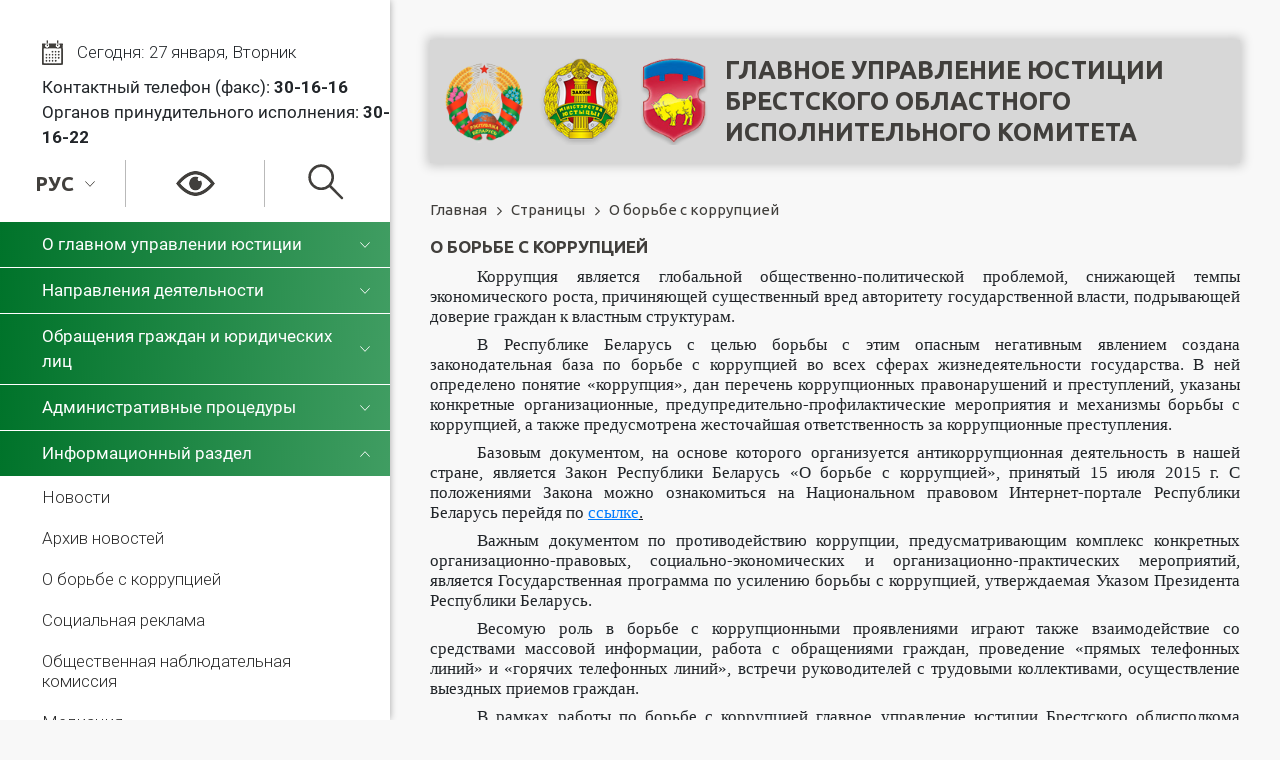

--- FILE ---
content_type: text/html; charset=UTF-8
request_url: https://brestjust.gov.by/pages/o_borbe_s_korrupciey306/
body_size: 10005
content:
<!DOCTYPE html>
<html lang="ru">
<head>
<meta charset="UTF-8">
<meta http-equiv="Content-Type" content="text/html; charset=UTF-8" />
<link href="/bitrix/js/ui/design-tokens/dist/ui.design-tokens.css?174495692126358" type="text/css"  rel="stylesheet" />
<link href="/bitrix/js/ui/fonts/opensans/ui.font.opensans.css?17449569212555" type="text/css"  rel="stylesheet" />
<link href="/bitrix/js/main/popup/dist/main.popup.bundle.css?175377653931694" type="text/css"  rel="stylesheet" />
<link href="/bitrix/css/main/bootstrap.css?1744956914141508" type="text/css"  rel="stylesheet" />
<link href="/bitrix/css/main/font-awesome.css?174495691428777" type="text/css"  rel="stylesheet" />
<link href="/bitrix/templates/minjust_template/components/bitrix/breadcrumb/breadcrumbs_template/style.css?1744956962694" type="text/css"  rel="stylesheet" />
<link href="/bitrix/templates/minjust_template/components/bitrix/news.detail/flat/style.css?17449569625062" type="text/css"  rel="stylesheet" />
<link href="/bitrix/templates/minjust_template/components/bitrix/news.detail/flat/themes/blue/style.css?1744956962274" type="text/css"  rel="stylesheet" />
<link href="/bitrix/templates/minjust_template/components/bitrix/menu/menu_template/style.css?17449569622940" type="text/css"  data-template-style="true"  rel="stylesheet" />
<link href="/bitrix/templates/minjust_template/styles.css?1745560974211257" type="text/css"  data-template-style="true"  rel="stylesheet" />
<link href="/bitrix/templates/minjust_template/template_styles.css?174556097419139" type="text/css"  data-template-style="true"  rel="stylesheet" />
<script>if(!window.BX)window.BX={};if(!window.BX.message)window.BX.message=function(mess){if(typeof mess==='object'){for(let i in mess) {BX.message[i]=mess[i];} return true;}};</script>
<script>(window.BX||top.BX).message({"JS_CORE_LOADING":"Загрузка...","JS_CORE_NO_DATA":"- Нет данных -","JS_CORE_WINDOW_CLOSE":"Закрыть","JS_CORE_WINDOW_EXPAND":"Развернуть","JS_CORE_WINDOW_NARROW":"Свернуть в окно","JS_CORE_WINDOW_SAVE":"Сохранить","JS_CORE_WINDOW_CANCEL":"Отменить","JS_CORE_WINDOW_CONTINUE":"Продолжить","JS_CORE_H":"ч","JS_CORE_M":"м","JS_CORE_S":"с","JSADM_AI_HIDE_EXTRA":"Скрыть лишние","JSADM_AI_ALL_NOTIF":"Показать все","JSADM_AUTH_REQ":"Требуется авторизация!","JS_CORE_WINDOW_AUTH":"Войти","JS_CORE_IMAGE_FULL":"Полный размер"});</script>

<script src="/bitrix/js/main/core/core.js?1757503987511455"></script>

<script>BX.Runtime.registerExtension({"name":"main.core","namespace":"BX","loaded":true});</script>
<script>BX.setJSList(["\/bitrix\/js\/main\/core\/core_ajax.js","\/bitrix\/js\/main\/core\/core_promise.js","\/bitrix\/js\/main\/polyfill\/promise\/js\/promise.js","\/bitrix\/js\/main\/loadext\/loadext.js","\/bitrix\/js\/main\/loadext\/extension.js","\/bitrix\/js\/main\/polyfill\/promise\/js\/promise.js","\/bitrix\/js\/main\/polyfill\/find\/js\/find.js","\/bitrix\/js\/main\/polyfill\/includes\/js\/includes.js","\/bitrix\/js\/main\/polyfill\/matches\/js\/matches.js","\/bitrix\/js\/ui\/polyfill\/closest\/js\/closest.js","\/bitrix\/js\/main\/polyfill\/fill\/main.polyfill.fill.js","\/bitrix\/js\/main\/polyfill\/find\/js\/find.js","\/bitrix\/js\/main\/polyfill\/matches\/js\/matches.js","\/bitrix\/js\/main\/polyfill\/core\/dist\/polyfill.bundle.js","\/bitrix\/js\/main\/core\/core.js","\/bitrix\/js\/main\/polyfill\/intersectionobserver\/js\/intersectionobserver.js","\/bitrix\/js\/main\/lazyload\/dist\/lazyload.bundle.js","\/bitrix\/js\/main\/polyfill\/core\/dist\/polyfill.bundle.js","\/bitrix\/js\/main\/parambag\/dist\/parambag.bundle.js"]);
</script>
<script>BX.Runtime.registerExtension({"name":"ui.design-tokens","namespace":"window","loaded":true});</script>
<script>BX.Runtime.registerExtension({"name":"ui.fonts.opensans","namespace":"window","loaded":true});</script>
<script>BX.Runtime.registerExtension({"name":"main.popup","namespace":"BX.Main","loaded":true});</script>
<script>BX.Runtime.registerExtension({"name":"popup","namespace":"window","loaded":true});</script>
<script>BX.Runtime.registerExtension({"name":"fx","namespace":"window","loaded":true});</script>
<script>(window.BX||top.BX).message({"LANGUAGE_ID":"ru","FORMAT_DATE":"DD.MM.YYYY","FORMAT_DATETIME":"DD.MM.YYYY HH:MI:SS","COOKIE_PREFIX":"BITRIX_SM","SERVER_TZ_OFFSET":"0","UTF_MODE":"Y","SITE_ID":"s1","SITE_DIR":"\/","USER_ID":"","SERVER_TIME":1769505780,"USER_TZ_OFFSET":0,"USER_TZ_AUTO":"Y","bitrix_sessid":"06127e1dbfe3a5063c15079f6dd2c0fa"});</script>


<script src="/bitrix/js/main/jquery/jquery-1.12.4.min.js?174495692097163"></script>
<script src="/bitrix/js/main/popup/dist/main.popup.bundle.js?1757503987119116"></script>
<script src="/bitrix/js/main/core/core_fx.js?174495691816888"></script>


<script src="/bitrix/templates/minjust_template/components/bitrix/menu/menu_template/script.js?1744956962181"></script>
<script src="/bitrix/templates/minjust_template/components/bitrix/news.detail/flat/script.js?17449569625012"></script>

<title>О борьбе с коррупцией</title>
    <script src="/bitrix/templates/minjust_template/js/main.js"></script>
	<link rel="stylesheet" href="/bitrix/templates/minjust_template/css/bvi.min.css" type="text/css">
	
<script src="https://ajax.googleapis.com/ajax/libs/jquery/1.11.3/jquery.min.js"></script>
<script type='text/javascript' src='/bitrix/templates/minjust_template/js/responsivevoice.min.js?ver=1.5.3'></script>
<script type='text/javascript' src='/bitrix/templates/minjust_template/js/bvi-init-panel.min.js?ver=0.1'></script>

            <script type='text/javascript' src='/bitrix/templates/minjust_template/js/bvi.min.js?ver=1769505780'></script>
    
<script type='text/javascript' src='/bitrix/templates/minjust_template/js/js.cookie.min.js?ver=2.1.3'></script>
    <script src='https://www.google.com/recaptcha/api.js'></script>
<link rel="icon" href="https://brestjust.gov.by/bitrix/templates/minjust_template/images/emblem-2.png" type="image/x-icon"/>
</head>
<body>
  <div class="sidenav">
    <div class="top-info">
        <p class="today"> 
          Сегодня: 27 января, Вторник
        </p>
        <p class="phone">Контактный телефон (факс): <b>30</b><b>-16-16<br>
</b>Органов принудительного исполнения: <b>30-16-22</b><br></p>         
    </div>
    <div class="functions row">
        <div class="function col-xl-4">
            <input id="ac-0" name="accordion-1" type="checkbox" />
            <label for="ac-0">
									РУС			</label>
            <div class="links-list">
              <a href="/pages/o_borbe_s_korrupciey306/">РУС</a>
              <!--a href="/by/pages/o_borbe_s_korrupciey306/">БЕЛ</a-->
			<a href="/by/">БЕЛ</a>
            </div>
        </div>
        <div class="function col-xl-4">
            <a href="#" class="eye  bvi-panel-open-menu"></a>
			<!--<a class="btn btn-red bvi-panel-open waves-effect waves-light">Версия для слабовидящих</a>-->
        </div>
        <div class="function col-xl-4">
            <div class="search-form">
<form action="/search/index.php">
	<div class="search1">
		<input class="search-input" type="text" name="q" size="15" maxlength="50">
		<svg viewBox="0 0 700 100" class="magnifying-glass">
			<path
				class="magnifying-glass-path"
				d="m 59.123035,59.123035 c -10.561361,10.56136 -27.684709,10.56136 -38.24607,0 -10.56136,-10.561361 -10.56136,-27.684709 0,-38.24607 10.561361,-10.56136 27.684709,-10.56136 38.24607,0 10.56136,10.561361 10.56136,27.684709 0,38.24607 l 28.876965,28.876965 c 6.304625,7.101523 5.754679,-0.187815 13.07143,-0.5 h 582.04101" />
			<path
				class="x"
				d="m 673.46803,25.714286 -37.17876,38.816532 c 0,0 -5.08857,5.60515 -5.68529,11.841734 -1.06622,11.143538 13.02902,11.127448 13.02902,11.127448" />
			<path
				class="x"
				d="m 635.08021,25.714286 37.17876,38.816532 c 0,0 5.08857,5.60515 5.68529,11.841734 1.06622,11.143538 -13.02902,11.127448 -13.02902,11.127448" />
		</svg>
		<div class="overlay overlay-1"></div>
		<div class="overlay overlay-2"></div>
	</div>
	<!--input name="s" type="submit" value="" /-->
</form>
</div>        </div>
    </div>
    <section class="ac-container">
      

<div class="menu-sitemap-tree">
<ul>
	
				<li class="menu-close">
				<div class="item-text" onClick="OpenMenuNode(this)"><a  href="javascript:void(0);">О главном управлении юстиции</a></div>
				<ul>

	
	
	
	
						<li>
					<div class="item-text"><a href="/pages/polojenie_o_glavnom_upravlenii_yusticii187/">Положение о главном управлении юстиции</a></div>
				</li>
		
	
	
	
	
						<li>
					<div class="item-text"><a href="/pages/struktura-glavnogo-upravlleniya-yustitsii/">Структура главного управления юстиции</a></div>
				</li>
		
	
	
	
	
						<li>
					<div class="item-text"><a href="/contacts/">Контактная информация</a></div>
				</li>
		
	
	
	
	
						<li>
					<div class="item-text"><a href="/pages/vyshestoyaschie_gosudarstvennye_organy189/">Вышестоящие государственные органы</a></div>
				</li>
		
	
	
			</ul></li>	
				<li class="menu-close">
				<div class="item-text" onClick="OpenMenuNode(this)"><a  href="javascript:void(0);">Направления деятельности</a></div>
				<ul>

	
	
	
	
						<li>
					<div class="item-text"><a href="/pages/organy-prinuditelnogo-ispolneniya-/">Органы принудительного исполнения</a></div>
				</li>
		
	
	
	
	
						<li>
					<div class="item-text"><a href="/pages/arkhivnoe-delo-i-deloproizvodstvo/">Архивное дело и делопроизводство</a></div>
				</li>
		
	
	
	
	
						<li>
					<div class="item-text"><a href="/pages/gosudarstvennaya-registratsiya-i-likvidatsiya-prekrashcheniya-deyatelnosti/">Государственная регистрация и ликвидация (прекращение деятельности) субъектов хозяйствования</a></div>
				</li>
		
	
	
	
	
						<li>
					<div class="item-text"><a href="/pages/gosudarstvennaya-registratsiya-obshchestvennykh-obedineniy-i-fondov-orgstruktur-obshchestvennykh-obe/">Государственная регистрация общественных объединений и фондов, оргструктур общественных объединений, политических партий и профсоюзов</a></div>
				</li>
		
	
	
	
	
						<li>
					<div class="item-text"><a href="/pages/registratsiya-aktov-grazhdanskogo-sostoyaniya/">Регистрация актов гражданского состояния</a></div>
				</li>
		
	
	
	
	
						<li>
					<div class="item-text"><a href="/pages/notariat/">Нотариат</a></div>
				</li>
		
	
	
	
	
						<li>
					<div class="item-text"><a href="/pages/advokatura-yuridicheskie-i-rielterskie-uslugi/">Адвокатура, юридические и риэлтерские услуги</a></div>
				</li>
		
	
	
	
	
						<li>
					<div class="item-text"><a href="/pages/apostil/">Апостиль</a></div>
				</li>
		
	
	
	
	
						<li>
					<div class="item-text"><a href="/pages/obyazatelnaya-yuridicheskaya-ekspertiza/">Обязательная юридическая экспертиза</a></div>
				</li>
		
	
	
	
	
						<li>
					<div class="item-text"><a href="/pages/predstavitelstva-inostrannykh-organizatsiy-v-respublike-belarus/">Представительства иностранных организаций и филиалов иностранных юридических лиц в Республике Беларусь</a></div>
				</li>
		
	
	
	
	
						<li>
					<div class="item-text"><a href="/pages/kadrovaya-politika/">Кадровая политика</a></div>
				</li>
		
	
	
	
	
						<li>
					<div class="item-text"><a href="/molodezhnye-obshchestvennye-obedineniya-zaregistrirovannye-glavnym-upravleniem-yustitsii/">Молодежные общественные объединения, зарегистрированные главным управлением юстиции</a></div>
				</li>
		
	
	
			</ul></li>	
				<li class="menu-close">
				<div class="item-text" onClick="OpenMenuNode(this)"><a  href="javascript:void(0);">Обращения граждан и юридических лиц</a></div>
				<ul>

	
	
	
	
						<li>
					<div class="item-text"><a href="/pages/obschiy_poryadok_rassmotreniya_obrascheniy712/">Общий порядок подачи и рассмотрения обращений граждан</a></div>
				</li>
		
	
	
	
	
						<li>
					<div class="item-text"><a href="/pages/elektronnoe_obraschenie_dlya_fizicheskih_lic859/">Электронные обращения граждан</a></div>
				</li>
		
	
	
	
	
						<li>
					<div class="item-text"><a href="/pages/elektronnoe_obraschenie_dlya_yuridicheskih_lic_individualnyh_predprinimateley860/">Электронные обращения юридических лиц и индивидуальных предпринимателей</a></div>
				</li>
		
	
	
	
	
						<li>
					<div class="item-text"><a href="/pages/otvety-na-naibolee-chasto-podnimaemye-v-obrashcheniyakh-voprosy/">Ответы на наиболее часто поднимаемые в обращениях вопросы</a></div>
				</li>
		
	
	
			</ul></li>	
				<li class="menu-close">
				<div class="item-text" onClick="OpenMenuNode(this)"><a  href="javascript:void(0);">Административные процедуры</a></div>
				<ul>

	
	
	
	
						<li>
					<div class="item-text"><a href="/pages/gruppa_arhiva_organov_registriruyuschih_akty_grajdanskogo_sostoyaniya_glavnogo_upravleniya_yusticii_brestskogo_oblispolkoma201/">Административные процедуры, осуществляемые группой архива органов, регистрирующих акты гражданского состояния</a></div>
				</li>
		
	
	
	
	
						<li>
					<div class="item-text"><a href="/pages/administrativnye_procedury_osuschestvlyaemye_otdelom_registracii_yuridicheskih_lic486/">Административные процедуры, осуществляемые отделом регистрации юридических лиц</a></div>
				</li>
		
	
	
	
	
						<li>
					<div class="item-text"><a href="/pages/apostil/">Апостиль</a></div>
				</li>
		
	
	
	
	
						<li>
					<div class="item-text"><a href="/pages/prava_i_obyazannosti_zainteresovannyh_lic_pri_osuschestvlenii_administrativnyh_procedur714/">Права и обязанности заинтересованных лиц        при осуществлении административных процедур</a></div>
				</li>
		
	
	
	
	
						<li>
					<div class="item-text"><a href="/pages/osnovnye-normativnyepravovye-akty-po-obshchim-voprosam-osushchestvleniya-administrativnykh-protsedur/">Основные нормативные правовые акты по общим вопросам осуществления административных процедур</a></div>
				</li>
		
	
	
	
	
						<li>
					<div class="item-text"><a href="/pages/poryadok-obzhalovaniya-administrativnogo-resheniya/">Порядок обжалования административного решения</a></div>
				</li>
		
	
	
	
	
						<li>
					<div class="item-text"><a href="/pages/informatsiya-o-rabote-blizhayshikh-bankovskikh-uchrezhdeniy-i-otdeleniy-pochtovoy-svyazi/">Информация о работе ближайших банковских учреждений и отделений почтовой связи</a></div>
				</li>
		
	
	
			</ul></li>	
				<li >
				<div class="item-text" onClick="OpenMenuNode(this)"><a  href="javascript:void(0);">Информационный раздел</a></div>
				<ul>

	
	
	
	
						<li>
					<div class="item-text"><a href="/news/">Новости</a></div>
				</li>
		
	
	
	
	
						<li>
					<div class="item-text"><a href="/archive/">Архив новостей</a></div>
				</li>
		
	
	
	
	
						<li>
					<div class="item-text"><a href="/pages/o_borbe_s_korrupciey306/">О борьбе с коррупцией</a></div>
				</li>
		
	
	
	
	
						<li>
					<div class="item-text"><a href="/pages/socialnaya_reklama734/">Социальная реклама</a></div>
				</li>
		
	
	
	
	
						<li>
					<div class="item-text"><a href="/pages/obschestvennaya_nablyudatelnaya_komissiya_pri_glavnom_upravlenii_yusticii_brestskogo_oblispolkoma1235/">Общественная наблюдательная комиссия</a></div>
				</li>
		
	
	
	
	
						<li>
					<div class="item-text"><a href="/pages/mediatsiya/">Медиация</a></div>
				</li>
		
	
	
	
	
						<li>
					<div class="item-text"><a href="/pages/nashi_publikacii1444/">Телевизионные сюжеты</a></div>
				</li>
		
	
	
	
	
						<li>
					<div class="item-text"><a href="/pages/vashe-mnenie/">Ваше мнение</a></div>
				</li>
		
	
	
	
	
						<li>
					<div class="item-text"><a href="/pages/kadrovaya-politika/tekushchie-vakansii/">Вакансии</a></div>
				</li>
		
	
	
	
	
						<li>
					<div class="item-text"><a href="/pages/virtualnye-vystavki/">Виртуальные выставки</a></div>
				</li>
		
	
	
	
	
						<li>
					<div class="item-text"><a href="/arkhivnye-dokumenty-rasskazyvayut/">Архивные документы рассказывают</a></div>
				</li>
		
	
	
	
	
						<li>
					<div class="item-text"><a href="/politika-glavnogo-upravleniya-yustitsii-brestskogo-oblispolkoma-v-otnoshenii-obrabotki-personalnykh-/">Политика главного управления юстиции  в отношении обработки персональных данных</a></div>
				</li>
		
	
	
	
	
						<li>
					<div class="item-text"><a href="https://brestjust.gov.by/pages/rassledovanie-ugolovnogo-dela-o-genotside-belorusskogo-naroda.php?clear_cache=Y">Расследование уголовного дела о геноциде белорусского народа</a></div>
				</li>
		
	
	
			</ul></li>	
	
						<li>
					<div class="item-text"><a href="/pravovoe-prosveshchenie/">Правовое просвещение</a></div>
				</li>
		
	
	
	
	
						<li>
					<div class="item-text"><a href="/god-blagoustroystva/">Пятилетка качества</a></div>
				</li>
		
	
	
	
	
						<li>
					<div class="item-text"><a href="/pages/gosudarstvennaya-registratsiya-obshchestvennykh-obedineniy-i-fondov-orgstruktur-obshchestvennykh-obe.php">Год белорусской женщины</a></div>
				</li>
		
	
	


</ul>
</div>
    <div class="top-info">
    <p class="phone"><br>
 <b>Режим работы<br>
 </b>Понедельник – пятница: 8:30 - 17:30<br>
 Перерыв на обед: 13:00 - 14:00<br>
 Выходные дни: суббота, воскресенье<br>
 Прием граждан в соответствии с&nbsp;<a href="http://www.brestjust.gov.by/contacts/">графиком</a>.<br>
 Телефон горячей линии: <b>30-16-16<br>
 <br>
 </b>По вопросам <span style="color: #ff0000;"><b><span style="color: #002056;">системы органов принудительного исполнения</span></b></span> Брестской области обращаться по номеру:&nbsp;<b>30-16-22<br>
 </b><b><br>
 <br>
 </b><span style="font-weight: 400;">Почтовый адрес: 224701, г. Брест, проспект Машерова,6</span><br>
 <span style="font-weight: 400;">E-mail:&nbsp;</span><a href="mailto:justice@brest.by" style="font-weight: 400;"><span style="color: #000000;">justice@brestjust.gov.by</span></a><b><br>
 </b> <br>
<iframe
style="margin: auto; display: block""
  src="https://xn----7sbgfh2alwzdhpc0c.xn--90ais/widget?pan=200019773"
  title="Качество услуг"
  width="300"
  height="130"
  frameborder="0"
  scrolling="no"
></iframe></p>
	</div>
    </section>
    <div class="copyright">
        <p>© 2010-2026&nbsp;Главное управление юстиции<br>
Брестского областного исполнительного комитета.</p>
        <p>
                                                    <a href="/pages/karta-sayta/">Карта сайта</a>
            
            <a href="https://redline.by" target="_blank" class="site-develop">
									<span class="text">Разработка сайта</span>
                                                                <span class="image">
					<img src="/bitrix/templates/minjust_template/images/redline.svg?1769505780" style="width: 111px;"/>
                </span>
            </a>
        </p>
    </div>
  </div>

  <div class="main">
    <header>
        <img src="/bitrix/templates/minjust_template/images/emblem-1(new).png" alt="Герб 1">
        <img src="/bitrix/templates/minjust_template/images/emblem-2.png" alt="Герб 2">
        <img src="/bitrix/templates/minjust_template/images/emblem-3.png" alt="Герб 3">
        <span class="site-heading">
								<a href="/">Главное управление юстиции<br>Брестского областного исполнительного комитета</a>
				</span>
		
    </header>
<!-- #### --- end header.php --- ############################################################################### -->
<div class="bx-breadcrumb" itemprop="http://schema.org/breadcrumb" itemscope itemtype="http://schema.org/BreadcrumbList">
			<div class="bx-breadcrumb-item" id="bx_breadcrumb_0" itemprop="itemListElement" itemscope itemtype="http://schema.org/ListItem">
				
				<a href="/" title="Главная" itemprop="url">
					<span itemprop="name">Главная</span>
				</a>
				<meta itemprop="position" content="1" />
			</div>
			<div class="bx-breadcrumb-item" id="bx_breadcrumb_1" itemprop="itemListElement" itemscope itemtype="http://schema.org/ListItem">
				<i class="fa fa-angle-right"></i>
				<a href="/pages/" title="Страницы" itemprop="url">
					<span itemprop="name">Страницы</span>
				</a>
				<meta itemprop="position" content="2" />
			</div>
			<div class="bx-breadcrumb-item" itemprop="itemListElement" itemscope itemtype="http://schema.org/ListItem">
				<i class="fa fa-angle-right"></i>
				<span itemprop="name">О борьбе с коррупцией</span>
				<meta itemprop="position" content="3" />
			</div><div style="clear:both"></div></div><div class="bx-newsdetail">
	<div class="bx-newsdetail-block" id="bx_1878455859_5017">

				
			<h3 class="bx-newsdetail-title">О борьбе с коррупцией</h3>
	
	<div class="bx-newsdetail-content">
			<p class="MsoNormal" style="margin-top:6.0pt;margin-right:0cm;margin-bottom:0cm; margin-left:0cm;margin-bottom:.0001pt;text-align:justify;text-indent:35.45pt; line-height:normal;background:#F8F8F8">
 <span style="font-size: 13pt; font-family: &quot;Times New Roman&quot;, serif;">Коррупция является глобальной общественно-политической проблемой, снижающей темпы экономического роста, причиняющей существенный вред авторитету государственной власти, подрывающей доверие граждан к властным структурам.</span>
</p>
<p class="MsoNormal" style="margin-top:6.0pt;margin-right:0cm;margin-bottom:0cm; margin-left:0cm;margin-bottom:.0001pt;text-align:justify;text-indent:35.45pt; line-height:normal;background:#F8F8F8">
 <span style="font-size: 13pt; font-family: &quot;Times New Roman&quot;, serif;">В Республике Беларусь с целью борьбы с этим опасным негативным явлением создана законодательная база по борьбе с коррупцией во всех сферах жизнедеятельности государства. В ней определено понятие «коррупция», дан перечень коррупционных правонарушений и преступлений, указаны конкретные организационные, предупредительно-профилактические мероприятия и механизмы борьбы с коррупцией, а также предусмотрена жесточайшая ответственность за коррупционные преступления.</span>
</p>
<p class="MsoNormal" style="margin-top:6.0pt;margin-right:0cm;margin-bottom:0cm; margin-left:0cm;margin-bottom:.0001pt;text-align:justify;text-indent:35.45pt; line-height:normal;background:#F8F8F8">
 <span style="font-size: 13pt; font-family: &quot;Times New Roman&quot;, serif;">Базовым документом, на основе которого организуется антикоррупционная деятельность в нашей стране, является Закон Республики&nbsp;Беларусь «О борьбе с коррупцией», принятый 15 июля 2015 г. С положениями Закона можно ознакомиться на Национальном правовом Интернет-портале Республики Беларусь перейдя по&nbsp;<u><span style="text-decoration-line: none;"><a href="https://pravo.by/document/?guid=3871&p0=H11500305">ссылке</a></span>.</u></span>
</p>
<p class="MsoNormal" style="margin-top:6.0pt;margin-right:0cm;margin-bottom:0cm; margin-left:0cm;margin-bottom:.0001pt;text-align:justify;text-indent:35.45pt; line-height:normal;background:#F8F8F8">
 <span style="font-size: 13pt; font-family: &quot;Times New Roman&quot;, serif;">Важным документом по противодействию коррупции, предусматривающим комплекс конкретных организационно-правовых, социально-экономических и организационно-практических мероприятий, является Государственная программа по усилению борьбы с коррупцией, утверждаемая Указом Президента Республики Беларусь.</span>
</p>
<p class="MsoNormal" style="margin-top:6.0pt;margin-right:0cm;margin-bottom:0cm; margin-left:0cm;margin-bottom:.0001pt;text-align:justify;text-indent:35.45pt; line-height:normal;background:#F8F8F8">
 <span style="font-size: 13pt; font-family: &quot;Times New Roman&quot;, serif;">Весомую роль в&nbsp;борьбе с коррупционными проявлениями играют также взаимодействие со средствами массовой информации, работа с обращениями граждан, проведение «прямых телефонных линий» и «горячих телефонных линий», встречи руководителей с трудовыми коллективами, осуществление выездных приемов граждан.</span>
</p>
<p class="MsoNormal" style="margin-top:6.0pt;margin-right:0cm;margin-bottom:0cm; margin-left:0cm;margin-bottom:.0001pt;text-align:justify;text-indent:35.45pt; line-height:normal;background:#F8F8F8">
 <span style="font-size: 13pt; font-family: &quot;Times New Roman&quot;, serif;">В рамках работы по борьбе с коррупцией главное управление юстиции Брестского облисполкома просит сообщать о фактах коррупционных проявлений со стороны работников главного управления юстиции, территориальных органов принудительного исполнения по телефонам главного управления юстиции 8(0162) 30-16-14.</span>
</p>
<p class="MsoNormal" style="margin-top:6.0pt;margin-right:0cm;margin-bottom:0cm; margin-left:0cm;margin-bottom:.0001pt;text-align:justify;text-indent:35.45pt; line-height:normal;background:#F8F8F8">
 <span style="font-size: 13pt; font-family: &quot;Times New Roman&quot;, serif;">Вопросы профилактики и предупреждения фактов коррупции, соблюдения государственными&nbsp;служащими ограничений, связанных с прохождением государственной службы, в главном управлении юстиции&nbsp;находятся на постоянном контроле.</span>
</p>
<p class="MsoNormal" style="margin-top:6.0pt;margin-right:0cm;margin-bottom:0cm; margin-left:0cm;margin-bottom:.0001pt;text-align:justify;text-indent:35.45pt; line-height:normal;background:#F8F8F8">
 <span style="font-size: 13pt; font-family: &quot;Times New Roman&quot;, serif;">Комиссия по противодействию коррупции (далее – Комиссия) главного управления юстиции создана приказом начальника главного управления юстиции и состоит из 9&nbsp;работников управления.&nbsp;</span>
</p>
<p class="MsoNormal" style="margin-top:6.0pt;margin-right:0cm;margin-bottom:0cm; margin-left:0cm;margin-bottom:.0001pt;text-align:justify;text-indent:35.45pt; line-height:normal;background:#F8F8F8">
</p>
<p class="MsoNormal" style="margin-top:6.0pt;margin-right:0cm;margin-bottom:0cm; margin-left:0cm;margin-bottom:.0001pt;text-align:justify;text-indent:35.45pt; line-height:normal;background:#F8F8F8">
 <span style="background-color: transparent; font-family: &quot;Times New Roman&quot;, serif; font-size: 13pt; text-align: left; text-indent: 35.45pt;">Деятельность комиссии осуществляется в соответствии с&nbsp;</span><span style="font-family: &quot;Times New Roman&quot;, Times; font-size: 13pt;"><a href="/upload/files/план%20работы%20комиссии%20ГУЮ%20на%202025.docx">Планом работы Комиссии на 2025</a><a href="/upload/files/план%20работы%20комиссии%20ГУЮ%20на%202025.docx">&nbsp;год</a>, утверждаемым на её заседании.</span>
</p>
<p class="MsoNormal" style="margin-top:6.0pt;margin-right:0cm;margin-bottom:0cm; margin-left:0cm;margin-bottom:.0001pt;text-align:justify;text-indent:35.45pt; line-height:normal;background:#F8F8F8">
 <br>
</p>
<p class="MsoNormal" style="margin-top:6.0pt;margin-right:0cm;margin-bottom:0cm; margin-left:0cm;margin-bottom:.0001pt;text-align:justify;text-indent:35.45pt; line-height:normal;background:#F8F8F8">
 <span style="text-align: left; background-color: transparent;"><span style="font-size: 13pt; font-family: &quot;Times New Roman&quot;, Times;"><br>
 </span></span>
</p>
<p class="MsoNormal" style="margin: 6pt 0cm 0.0001pt; text-align: center; text-indent: 35.45pt; line-height: normal; background: #f8f8f8 none repeat scroll 0% 0%;">
 <span style="font-family: &quot;Times New Roman&quot;, serif; font-size: 13pt; text-align: left; background-color: transparent;"><a href="http://brestjust.gov.by/pages/povestki-zasedaniy-komissii.php?clear_cache=Y">Повестки заседаний комиссии</a><br>
 </span>
</p>
<p style="text-align: center;" mce_style="text-align: center;">
 <br>
</p>		</div>

		
			<div class="bx-newsdetail-date">18.11.2010</div>
		
	<div class="row">
		<div class="col-xs-5">
		</div>
		</div>
	</div>
</div>
<script type="text/javascript">
	BX.ready(function() {
		var slider = new JCNewsSlider('bx_1878455859_5017', {
			imagesContainerClassName: 'bx-newsdetail-slider-container',
			leftArrowClassName: 'bx-newsdetail-slider-arrow-container-left',
			rightArrowClassName: 'bx-newsdetail-slider-arrow-container-right',
			controlContainerClassName: 'bx-newsdetail-slider-control'
		});
	});
</script>
<!--p><a class="back-to-news" href="/pages/">Возврат к списку</a></p-->
<!-- #### --- start footer.php --- ############################################################################### --> <footer>
<p>
 <a href="http://www.president.gov.by/"><img alt="Официальный интернет-портал Президента Республики Беларусь" src="/bitrix/templates/minjust_template/images/gov.png"></a> 
	<a href="https://minjust.gov.by/"><img alt="Министерство юстиции Республики Беларусь" src="/upload/files/minjust.png"></a> 
<a href="http://speed-control.by"><img alt="СЗАО Безопасные дороги Беларуси" src="/bitrix/templates/minjust_template/images/antes_logo_ru.png"></a> 
<a href="http://www.pravo.by/"><img alt="Национальный правовой Интернет-портал Республики Беларусь" src="/bitrix/templates/minjust_template/images/pravo_by_6.png"></a>
<a href="https://center.gov.by/"><img alt="Национальный центр законодательства и правовой информации" src="/bitrix/templates/minjust_template/images/nclli.jpg"></a>
 <a href="https://nces.by/service/services_oais/"><img src="/bitrix/templates/minjust_template/images/baner4.png" alt="Баннер"></a>
 <a href="https://egr.gov.by/egrmobile/"><img alt="Единый государственный регистр юридических лиц и индивидуальных предпринимателей" src="/bitrix/templates/minjust_template/images/egrnew_255x85.png"></a>&nbsp;
<a href="https://brestjust.gov.by/pages/portal/portal-reytingovoy-otsenki-kachestva-okazaniya-uslug-organizatsiyami-respubliki-belarus.php"><img width="180" alt="raitingportal1.jpg" src="/upload/medialibrary/7a2/u4ldi846y0ig74z8xk2rbihtdzcl7ezz.jpg" height="70"></a> &nbsp;
<a href="http://brest-region.gov.by/"><img alt="Брестская область" src="/bitrix/templates/minjust_template/images/emblem-3.png"></a>
<a href="https://president.gov.by/ru/documents/ukaz-no-1-ot-3-anvara-2025-g"><img alt="Год качества" src="/upload/files/2025logo.jpg"></a>
</p>
<p>
	    <img src="/bitrix/templates/minjust_template/images/guu.PNG" style="width: auto; height:100%;">
	 <a href="https://www.instagram.com/brestjust.gov.by/?utm_medium=copy_link"><img alt="Instagram" src="/bitrix/templates/minjust_template/images/instagramlogo.png" style="width: 35px; height:35px;"></a> <a href="https://vk.com/brest_guu"><img alt="Группа ВКонтакте" src="/bitrix/templates/minjust_template/images/vk1.png" style="width: 35px; height:35px;"></a> <a href="https://ok.ru/group/59292320399400"><img alt="Ok" src="/bitrix/templates/minjust_template/images/ok.png" style="width: 35px; height:35px;"></a> <a href="https://t.me/brestjustgovby"><img alt="telegram" src="/bitrix/templates/minjust_template/images/telegram.png" style="width: 35px; height:35px;"></a>
	   <img src="/bitrix/templates/minjust_template/images/minjust.PNG" style="width: auto; height:100%;">
	 <a href="https://vk.com/ministerstvojusticii"><img alt="Группа ВКонтакте2" src="/bitrix/templates/minjust_template/images/vk1.png" style="width: 35px; height:35px;"></a> <a href="https://www.facebook.com/minjust.gov.by"><img alt="Группа facebook" src="/bitrix/templates/minjust_template/images/facebook.png" style="width: 35px; height:35px;"></a> <a href="https://twitter.com/PressMinyust"><img alt="twitter" src="/bitrix/templates/minjust_template/images/twitter.png" style="width: 35px; height:35px;"></a> <a href="https://t.me/minjust_by"><img alt="telegram" src="/bitrix/templates/minjust_template/images/telegram.png" style="width: 35px; height:35px;"></a> <a href="https://ok.ru/group/59089880285239"><img alt="Группа Одноклассники2" src="/bitrix/templates/minjust_template/images/ok.png" style="width: 35px; height:35px;"></a>
</p>
<p>
 <a href="https://etalonline.by/egr-status/"><img src="/bitrix/templates/minjust_template/images/Forum_1708х80.png" style="width: 100%; height:auto;" alt="Банер"></a>
</p>
 </footer>
<!-- JAVASCRIPTS --> <script src="/bitrix/templates/minjust_template/js/table-hover.js" type="text/javascript"></script> <script type="text/javascript">
const overlay1 = document.querySelector('.overlay-1');
const overlay2 = document.querySelector('.overlay-2');
const search = document.querySelector('.search1');
const input = document.querySelector('.search-input');
overlay1.addEventListener('click', () => {
  search.classList.toggle('active');
  if (search.classList.contains('active')) {
    setTimeout(() => {
      input.focus();
    }, 200)
  }
})
search.addEventListener('click', () => {
  if (search.classList.contains('active')) {
    setTimeout(() => {
      input.focus();
    }, 200)
  }
})
overlay2.addEventListener('click', (e) => {
  input.value = '';
  input.focus();
  search.classList.remove('searching')
})
document.body.addEventListener('click', (e) => {
  if (!search.contains(e.target) && input.value.length === 0) {
    search.classList.remove('active');
    search.classList.remove('searching');
    input.value = '';
  }
})
input.addEventListener('keyup', (e) => {
  if (e.keyCode === 13) {
    input.blur();
  }
})
input.addEventListener('input', () => {
  if (input.value.length > 0) {
    search.classList.add('searching')
  } else {
    search.classList.remove('searching')
  }
})
input.value = '';
input.blur();
</script> <noindex>
<!-- Modal -->
<div class="modal fade" id="notification-window" tabindex="-1" role="dialog" aria-labelledby="notification-windowLabel" aria-hidden="true">
	<div class="modal-dialog" role="document">
		<div class="modal-content">
			<div class="modal-header">
				<h5 class="modal-title" id="notification-windowLabel"><span class="title"></span> <button type="button" class="close" data-dismiss="modal" aria-label="Close"> <i class="fa fa-times" aria-hidden="true"></i> </button> </h5>
			</div>
			<div class="modal-body">
			</div>
		</div>
	</div>
</div>
 </noindex>

--- FILE ---
content_type: text/css
request_url: https://brestjust.gov.by/bitrix/templates/minjust_template/components/bitrix/breadcrumb/breadcrumbs_template/style.css?1744956962694
body_size: 279
content:
.bx-breadcrumb {
	margin: 10px 0;
}
.bx-breadcrumb i {
	color: #413f3c;
	line-height: 13px;
	font-size: 15px;
	vertical-align: middle;
	margin-right: 5px;
}
.bx-breadcrumb .bx-breadcrumb-item {
	float: left;
	margin-bottom: 10px;
	white-space: nowrap;
	line-height: 13px;
	vertical-align: middle;
	margin-right: 10px;
}
.bx-breadcrumb .bx-breadcrumb-item span {
	font-size: 15px;
	font-family: "Ubuntu";
	color: #413f3c;
	white-space: normal;
}
.bx-breadcrumb .bx-breadcrumb-item a {
	border-bottom: none;
	font-size: 15px;
	font-family: "Ubuntu";
	color: #413f3c;
}
.bx-breadcrumb .bx-breadcrumb-item a:hover {
	color: #413f3c;
	text-decoration: underline;
}


--- FILE ---
content_type: text/css
request_url: https://brestjust.gov.by/bitrix/templates/minjust_template/components/bitrix/menu/menu_template/style.css?17449569622940
body_size: 851
content:
div.menu-sitemap-tree
{
	/*font-size:100%;*/
} 

/* блок первого уровня */
div.menu-sitemap-tree ul
{
	list-style-type: none;
	margin: 0;
	padding: 0;
}

/* блок второго уровня */
div.menu-sitemap-tree ul ul
{
	width: auto;
	margin: 0;
	/*padding: 0 0 0 0.75em;*/
	background: #fff;
	overflow: hidden;
}

/* пункт первый уровень */
div.menu-sitemap-tree li
{
	/*margin: 0 0 -0.85em 0;*/
	padding:0;
}

/* пункт второй уровень */
div.menu-sitemap-tree li li
{
	/*margin: 0 0 -0.85em 0.5em;*/
	padding:0;
}

/* скрытие закрытого меню второго уровня */
div.menu-sitemap-tree li.menu-close ul
{
	display: none;
}

/* текст ссылок */
div.menu-sitemap-tree div.item-text
{
	position:relative;
}

/*******************************************************/
div.menu-sitemap-tree li .item-text
{
	padding: 10px 42px;
    margin-bottom: 1px;
    cursor: pointer;
    background-image: -moz-linear-gradient( -5deg, rgb(0,115,42) 0%, rgb(64,157,98) 100%);
    background-image: -webkit-linear-gradient( -5deg, rgb(0,115,42) 0%, rgb(64,157,98) 100%);
    background-image: -ms-linear-gradient( -5deg, rgb(0,115,42) 0%, rgb(64,157,98) 100%);  
}
div.menu-sitemap-tree li .item-text:after {
	content: '';
    position: absolute;
    width: 10px;
    height: 6px;
    right: 20px;
    top: 50%;
    transform: translateY(-50%) rotate(180deg);
    background: transparent url(images/arrow_down.png) no-repeat center center;
    transition: all .3s;
}
div.menu-sitemap-tree li.menu-close .item-text:after {
	transform: translateY(-50%);
    transition: all .3s;
}
div.menu-sitemap-tree li li .item-text:after {
	content: none;
}
div.menu-sitemap-tree li .item-text a
{
	color: #fefefe;
    line-height: 1.2;
    text-align: left;
}
div.menu-sitemap-tree li .item-text a:hover,
div.menu-sitemap-tree li .item-text a:focus,
div.menu-sitemap-tree li .item-text a:active {
    text-decoration: none;
	outline: none;
}


/**/
div.menu-sitemap-tree li li .item-text
{
	background: #fff;
	padding: 0;
}
div.menu-sitemap-tree li li .item-text:hover
{
	background: #e2e2e2;
}
div.menu-sitemap-tree li li .item-text a
{
	font-weight: 300;
    color: #2c2c2c;
    display: block;
    width: 100%;
    line-height: 1.2;
    padding: 10px 42px;

}
div.menu-sitemap-tree li li .item-text a:hover
{
    text-decoration: none;
}

div.menu-sitemap-tree li:nth-child(12) .item-text:after,
div.menu-sitemap-tree li:nth-child(16) .item-text:after,
div.menu-sitemap-tree li:nth-child(17) .item-text:after,
div.menu-sitemap-tree li:nth-child(18) .item-text:after,
div.menu-sitemap-tree li:nth-child(19) .item-text:after,
div.menu-sitemap-tree li:nth-child(20) .item-text:after,
div.menu-sitemap-tree li:nth-child(21) .item-text:after,
div.menu-sitemap-tree li:nth-child(22) .item-text:after,
div.menu-sitemap-tree li:nth-child(25) .item-text:after {
	content: none;
}

--- FILE ---
content_type: text/css
request_url: https://brestjust.gov.by/bitrix/templates/minjust_template/template_styles.css?174556097419139
body_size: 4037
content:
@import url('https://fonts.googleapis.com/css?family=Roboto:100,300,400,500,700,900|Ubuntu:300,400,500,700&subset=cyrillic,cyrillic-ext,latin-ext');
@-ms-viewport{width:device-width;}

.tablebodytext{opacity:0!important;display:none!important;}
body {
    font-size: 17px !important;
    background: #f8f8f8;
}

@font-face {
    font-family: 'Roboto'; 
    src: url(fonts/Roboto-Regular.ttf);
}

/************************************ ������� ������ ***********************************/
.sidenav {
    font-family: 'Roboto', sans-serif;
    height: 100%;
    width: 490px;
    position: fixed;
    z-index: 1;
    top: 0;
    left: 0;
    background-color: #fff;
    overflow-x: hidden;
    padding-top: 40px;
    padding-bottom: 40px;
    box-shadow: 0px 0px 7.52px 0.48px rgba(0, 0, 0, 0.41);      
}
.fixheaderBottom {
    position: fixed;
    bottom: 0;
    top: initial;
}

.sidenav::-webkit-scrollbar { width: 0 !important }

/* ���������� */
.top-info {
    padding-left: 42px;
}
.top-info p {
    margin-bottom: 10px;
}
.top-info .today {
    line-height: 25px;
    height: 25px;
    display: block;
    background: url(images/calendar.png) no-repeat top left;
    padding-left: 35px;
    font-weight: 300;
}
.top-info .phone {
    font-weight: 400;
}
.top-info .phone b {
    font-weight: 700;
}

/* ������ */
.functions label{
    text-align: center;
    color: #413f3c;
    height: 47px;
    line-height: 47px;
    padding: 0 42px;
    position: relative;
    display: block;
    cursor: pointer;
    font-size: 20px;
    font-family: "Ubuntu";
    font-weight: 700;
    text-transform: uppercase;
    margin-bottom: 0;
}

.functions label:after,
.functions input:checked + label:after{
    content: '';
    position: absolute;
    width: 10px;
    height: 6px;
    right: 30px;
    top: 50%;
    transform: translateY(-50%);
    background: transparent url(images/arrow_down_black.png) no-repeat center center;
    transition: all .3s;
}
.functions input:checked + label:after {
    transform: translateY(-50%) rotate(180deg);
    transition: all .3s;
}
.functions #ac-0{
    display: none;
}
.functions .links-list{
    background: #fff;
    overflow: hidden;
    height: 0;
    position: absolute;
    z-index: 100;
    width: inherit;
    -webkit-transition: all 0.3s linear;
    -moz-transition: all 0.3s linear;
    -o-transition: all 0.3s linear;
    -ms-transition: all 0.3s linear;
    transition: all 0.3s linear;
}
.functions .links-list a{
    color: #413f3c;
    font-family: "Ubuntu";
    font-weight: 700;
    font-size: 20px;
    line-height: 47px;
    text-align: center;
    height: 47px;
    padding: 0 42px;
    position: relative;
    z-index: 20;
    display: block;
    cursor: pointer;
    background: transparent;
}
.functions .links-list a:hover{
    text-decoration: none;
}
.functions input:checked ~ .links-list, .links-list.active {
    -webkit-transition: all 0.3s linear;
    -moz-transition: all 0.3s linear;
    -o-transition: all 0.3s linear;
    -ms-transition: all 0.3s linear;
    transition: all 0.3s linear;
    height: auto;
}

.functions,
.functions div.function {
    padding: 0;
}
.functions {
    margin-bottom: 15px;
}
.eye {
    display: block;
    width: 100%;
    height: 47px;
    background: url(images/eye.png) no-repeat center;
    background-size: 39px 25px;
    margin: auto;
    border-left: 1px solid #b9b9b9;
    border-right: 1px solid #b9b9b9;
}
.search:focus {
    width: 410px;
    border: 1px solid #413f3c;
    background-color: #fff;
    outline: none;
    cursor: text;
    z-index: 1;
    left: -167%;
    transform: translateY(-50%);
}
.search {
    width: 0;
    height: 40px;
    padding: 5px 10px 5px 55px;
    border: none;
    margin: auto;
    display: block;
    cursor: pointer;
    position: absolute;
    top: 50%;
    left: 50%;
    transform: translateX(-50%) translateY(-50%);
    background: #fff url(images/search.png) no-repeat 10px center;
    -webkit-transition: all .5s;
    -moz-transition: all .5s;
    transition: all .5s;
}

.copyright {
    padding: 40px 40px 0;
}
.copyright p {
    margin-bottom: 0;
    min-height: 10px;
    min-width: 100px;
}

/***************************************** �������� ����� **************************************/
.main {
    margin-left: 490px; /* Same as the width of the sidenav */
    padding: 40px;
}
header {
    background: #d7d7d7;
    box-shadow: 0px 0px 10.14px 2.86px rgba(0, 0, 0, 0.2);
    padding: 15px;
    display: inline-flex !important;
    width: 100%;
    margin-bottom: 30px;
}
header img {
    margin-right: 15px;
    max-height: 114px;
}
header .site-heading {
    padding-top: 25px;
}
.site-heading a {
    font-size: 25px !important;
    font-family: "Ubuntu" !important;
    color: #413f3c !important;
    font-weight: bold !important;
    line-height: 1.2 !important;
    text-transform: uppercase !important;
    padding-top: 25px;
    text-decoration: none;
}
.site-heading a:hover {
    color: #413f3c;
    text-decoration: none;
}

footer {
    background-color: #fff;
    box-shadow: 0px 0px 10.14px 2.86px rgba(0, 0, 0, 0.2);
    padding: 15px;
    display: inline-block !important;
    width: 100%;
    text-align: center;
}
footer a {
    margin-right: 15px;
    height: 55px;
}
footer a img {
    height: 55px;
}
footer a:last-child {
    margin-right: 0;
}

h1, h2 {
    font-size: 17px;
    font-family: "Ubuntu";
    color: rgb(65, 63, 60);
    font-weight: bold;
    text-transform: uppercase;
    line-height: 1.2;
    margin-bottom: 10px;
}

.plitka {
    height: 125px;
    padding: 5px !important;
}
.plitka a { 
    height: 100%;
    display: block;
    background: #fff;
    box-shadow: 0px 0px 10.14px 2.86px rgba(0, 0, 0, 0.2);
    -webkit-transition: all .3s;
    -moz-transition: all .3s;
    transition: all .3s;
}
.plitka a:hover {
    height: 100%;
    display: block;
    text-align: center;
    background-color: rgb(215, 215, 215);
    box-shadow: none;
    -webkit-transition: all .3s;
    -moz-transition: all .3s;
    transition: all .3s;
}
.plitka a span {
    position: absolute;
    left: 50%;
    top: 50%;
    transform: translateY(-50%) translateX(-50%);
    padding: 20px;
    width: 100%;
    font-size: 17px;
    font-family: "Roboto";
    color: #2c2c2c;
    line-height: 1.2;
    text-align: center;      
}

.section {
    margin-bottom: 25px;
}
.section .row {
    margin-right: -5px;
    margin-left: -5px;
}
.p_5 {
    padding: 0 5px;
}

.index-info {
    margin-bottom: 30px;
}
.index-info .info-column {
    background-color: #fff;
    box-shadow: 0px 0px 10.14px 2.86px rgba(0, 0, 0, 0.2);
    height: auto;
    min-height: 410px;
}
.index-info h2 {
    font-size: 17px;
    font-family: "Ubuntu";
    color: #fff;
    font-weight: bold;
    line-height: 49px;
    height: 49px;
    padding-left: 20px;
    margin: 0;
    text-transform: none;
    background-image: -moz-linear-gradient( 0deg, rgb(128,0,0) 0%, rgb(182,38,38) 100%);
    background-image: -webkit-linear-gradient( 0deg, rgb(128,0,0) 0%, rgb(182,38,38) 100%);
    background-image: -ms-linear-gradient( 0deg, rgb(128,0,0) 0%, rgb(182,38,38) 100%);
}
.index-info p {
    margin: 0;
}
.index-info .text {
    font-size: 17px;
    font-family: "Ubuntu";
    color: #413f3c;
    line-height: 1.8;
    padding: 15px 20px;
}
.index-info .links a {
    display: block;
    font-size: 17px;
    font-family: "Ubuntu";
    color: #413f3c;
    font-weight: bold;
    background: transparent;
    padding: 13px 20px; 
    line-height: 1.2;  
    -webkit-transition: all .3s;
    -moz-transition: all .3s;
    transition: all .3s; 
}
.index-info .links a:hover {
    background: #f4f4f4;
    text-decoration: none;  
    -webkit-transition: all .3s;
    -moz-transition: all .3s;
    transition: all .3s;
}

.index-news h2 a {
    color: inherit;
}
.index-news h2 a:hover {
    color: inherit;
    text-decoration: none;
}
/* ����� */
.information-text {
    font-family: "Ubuntu";
    color: #413f3c;
    line-height: 1.2;
    text-align: left;
    font-size: 17px;
    padding-bottom: 20px;
}
#mytable thead td {
    font-size: 17px;
    font-weight: bold;
    border-bottom: 1px solid #000 !important;
}
#mytable td, th {
    font-size: 15px;
    vertical-align: top;
    cursor: pointer;
    padding: 10px;
    position: relative;
    outline: 0;
}
#mytable td:nth-child(1) {
    min-width: 175px;
}
#mytable td:nth-child(2) {
    min-width: 245px;
}
#mytable td:nth-child(4) {
    min-width: 130px;
}
table#mytable {
    margin-bottom: 27px;
    width: 100%;
    overflow: hidden;
}
h3 {
    font-size: 17px;
    font-family: "Ubuntu";
    color: rgb(10, 122, 50);
    font-weight: bold;
    line-height: 1.2;
}
.information-text p {
    margin-bottom: 20px;
}
.information-text ul {
    list-style: none;
    margin-bottom: 0;
}
.information-text ul li {
    padding: 12px 0;
}
.information-text ul li:nth-child(1) {
    padding: 0 0 12px 0;
}
.information-text ul li ul li {
    padding: 5px 0;
}


/* no-js */
body:not(.nohover) table#mytable tbody tr:hover {
    background-color: #d3ebdc;
}
table#mytable td:hover::after,
table#mytable td:focus::after { 
    content: '';  
    height: 10000px;
    left: 0;
    position: absolute;  
    top: -5000px;
    width: 100%;
    z-index: -1;
}
table#mytable td:hover::after,
th:hover::after {
    background-color: #d3ebdc;
}
table#mytable td:hover {
    background-color: #afd9be;
}
table#mytable td:focus::after,
th:focus::after {
    background-color: lightblue;
}
table#mytable td:focus::before,
table#mytable tbody th:focus::before {
    background-color: lightblue;
    content: '';  
    height: 100%;
    top: 0;
    left: -5000px;
    position: absolute;  
    width: 10000px;
    z-index: -1;
}

/* �������� */
.contacts-column {
    max-width: 470px;
}
.contacts-column .text {
    line-height: 1.2;  
}

#FORM8 {
    padding: 10px 20px 20px;
}
#API_FEX_FORM8 .uk-form-row + .uk-form-row {
    margin-top: 0;
}
#FORM8_ROW_MESSAGE {
    min-width: 100%;
}
.feedback-form-button {
    width: auto;
    border-radius: 0;
    padding: 9px 40px;
    font-size: 15px;
    font-weight: bold;
    font-family: "Ubuntu";
    border: 1px solid #000;
    color: #413f3c;
    display: inline-block;
    text-align: center;
    background: transparent; 
    -webkit-transition: all .5s;
    -moz-transition: all .5s;
    transition: all .5s;	  
}
.feedback-form-button:hover,
.feedback-form-button:focus,
.feedback-form-button:active {
    text-decoration: none;
    color: #fefefe;
    border: 1px solid transparent;
    outline: none;
    background: -moz-linear-gradient( 0deg, rgb(128,0,0) 0%, rgb(182,38,38) 100%);
    background: -webkit-linear-gradient( 0deg, rgb(128,0,0) 0%, rgb(182,38,38) 100%);
    background: -ms-linear-gradient( 0deg, rgb(128,0,0) 0%, rgb(182,38,38) 100%);
    -webkit-transition: all .5s;
    -moz-transition: all .5s;
    transition: all .5s;  
}
#API_FEX_FORM8 .api-label {
    font-size: 15px;
    font-family: "Ubuntu";
    color: rgb(65, 63, 60);
    font-weight: bold;
    line-height: 1.2;
}
#API_FEX_FORM8 .uk-form input:not([type]):focus,
#API_FEX_FORM8 .uk-form input[type=text]:focus,
#API_FEX_FORM8 .uk-form input[type=password]:focus,
#API_FEX_FORM8 .uk-form select:focus,
#API_FEX_FORM8 .uk-form textarea:focus {
    background: #fff;
    border: 1px solid #cbcbcb;
    outline: none;
    outline-offset: 0;
    outline-color: rgba(0, 0, 0, 0);
    box-shadow: 0 1px 3px 0 rgba(0, 0, 0, .1) inset, 0 0 0 1px transparent;
}
.uk-form-row {
    margin-bottom: 15px;
}
.group-button {
    margin: 0;
}
.map {
    margin-bottom: 20px;
}
h4 {
    font-size: 17px;
    font-family: "Ubuntu";
    color: rgb(65, 63, 60);
    font-weight: bold;
    line-height: 1.2;
}



/* ����� ������ */

.search1 {
    position: relative;
    width: 300px;
  }
  .magnifying-glass {
    position: relative;
    transform: translateX(20%);
    transition: transform 500ms;
  }
  .search1.active .magnifying-glass {
    transform: translateX(-57%);
    z-index: 10;
  }
  .magnifying-glass-path {
    fill:none;
    stroke-dasharray: 210 808;
    stroke-linecap:round;
    stroke-width:6;
    stroke:#413f3c;
    transition: stroke-dasharray 500ms, stroke-dashoffset 500ms;
  }
  .search1.active .magnifying-glass-path {
    stroke-dasharray: 580 808;
    stroke-dashoffset: -224px;
  }
  .x {
    fill:none;
    stroke-dasharray: 56 92;
    stroke-dashoffset: -92px;
    stroke-linecap:round;
    stroke-width:6;
    stroke:#413f3c;
    transition: stroke-dashoffset 500ms;
    visibility: hidden;
  }
  .search1.active .x {
    visibility: visible;
  }
  .search1.searching .x {
    stroke-dashoffset: 0;
  }
  .search-input {
    border: 0;
    font-size: 1.2em;
    left: -130px;
    outline: 0 !important;
    position: absolute;
    top: 4px;
    z-index: 10;
  }
  .overlay {
    /*background: rgba(0,0,0,0);*/
    /*border-radius: 50%;*/
    cursor: pointer;
    position: absolute;
    transition: background 300ms;
  }
  .overlay-1 {
    height: 64px;
    left: 50px;
    top: -10px;
    width: 64px;
  }
  .overlay-2 {
    height: 38px;
    left: 90px;
    top: 0px;
    width: 38px;
    z-index: 10;
  }
 /* .overlay:hover {
    background: rgba(0,0,0,0.08);
  }*/
  .search1.active .overlay-1 {
    visibility: visible;
    width: 100%;
    left: -130px;
    background: #fff;
    z-index: 1;
  }
  .search1:not(.active) .overlay-2,
  .search1:not(.searching) .overlay-2 {
    visibility: hidden;
  }
  .search1:not(.active) .search-input {
    display: none;
  }

.search-page-button {
    position: absolute;
    padding: 9px 40px 10px;
    width: auto;
    line-height: 1;
    border-radius: 0;
    font-size: 15px;
    font-weight: bold;
    font-family: "Ubuntu";
    border: 1px solid #000;
    color: #413f3c;
    display: inline-block;
    text-align: center;
    background: transparent; 
    -webkit-transition: all .5s;
    -moz-transition: all .5s;
    transition: all .5s;	  
}
.search-page-button:hover,
.search-page-button:focus,
.search-page-button:active {
    text-decoration: none;
    color: #fefefe;
    border: 1px solid transparent;
    outline: none;
    background: -moz-linear-gradient( 0deg, rgb(128,0,0) 0%, rgb(182,38,38) 100%);
    background: -webkit-linear-gradient( 0deg, rgb(128,0,0) 0%, rgb(182,38,38) 100%);
    background: -ms-linear-gradient( 0deg, rgb(128,0,0) 0%, rgb(182,38,38) 100%);
    -webkit-transition: all .5s;
    -moz-transition: all .5s;
    transition: all .5s;  
}
.search-page-input-text {
    line-height: 1.8;
}
.search-page a {
    color: #413f3c;
}
.search-page a:hover {
    color: #413f3c;
}
.search-page {
    margin-bottom: 40px;
    min-height: calc(100vh - 379px);
}

/* ������� */
.bx-newslist {
    margin-bottom: 20px;
}
.bx-newslist-content img {
    max-width: 100%;
    height: auto;
}

/**************/
.faq-item {
    padding: 0 10px;
}
.faq-title {
    padding: 10px 50px 10px 10px;
}

@media(min-width:0) and (max-width:1871px) {
    footer a img {
        height: 65px;
        padding: 5px;
    }
}
@media(min-width:0) and (max-width:1402px) {
    .sidenav {
        width: 390px;
    }
    .main {
        margin-left: 390px;
    }
    .magnifying-glass {
        transform: translateX(13%);
    }
    .overlay-1 {
        left: 30px;
    }
    header .site-heading {
        padding-top: 15px;
    }
    footer a img {
        height: 75px;
        padding: 10px;
    }
}
@media(min-width:0px) and (max-width:1303px) {
    header img {
        margin: auto;
        margin-right: 15px;
        height: 87px;
    }
    header .site-heading {
        padding-top: 0;
    }
}


.form-contacts label{float:left;width:100%;font-weight:bold;margin-top:15px;}
.form-contacts input,
.form-contacts select,
.form-contacts textarea{float:left;width:320px;}

.form-contacts input[type="button"]{margin-top:25px;margin-bottom:35px;
background-image: -moz-linear-gradient( -5deg, rgb(0,115,42) 0%, rgb(64,157,98) 100%);
background-image: -webkit-linear-gradient( -5deg, rgb(0,115,42) 0%, rgb(64,157,98) 100%);
background-image: -ms-linear-gradient( -5deg, rgb(0,115,42) 0%, rgb(64,157,98) 100%);
color:#fff;font-weight:bold;border:0px solid #fff;padding:10px 0px;cursor:pointer;}

.form-contacts input[type="button"]:hover{
	opacity:0.8;
}



/* Стили для неактивного модального окна */
.modal {
    background: #fff;
    left: 50%;
    margin: -250px 0 0 -40%;
    position: absolute;
    top: -50%;
    width: 80%;
    border-radius: 5px;
    box-shadow: 0 3px 7px rgba(0,0,0,.25);
    -moz-box-shadow: 0 3px 7px rgba(0,0,0,.25);
    -webkit-box-shadow: 0 3px 7px rgba(0,0,0,.25);
    box-sizing: border-box;
    -moz-box-sizing: border-box;
    -webkit-box-sizing: border-box;
}





#zatemnenie {
    background: rgba(102, 102, 102, 0.7);
    width: 100%;
    height: 100%;
    position: fixed;
    top: 0;
    left: 0;
    display: none;
    z-index: 1000;
  }
  #okno {
    width: 1030px;
    height: 820px;
    text-align: center;
    padding: 15px;
    position: fixed;
    top: 0;
    right: 0;
    bottom: 0;
    left: 0;
    margin: auto;
    background: #fff;
  }
  #zatemnenie:target {display: block;}
  .closemodal {
    margin: 10px;
    cursor:pointer;
    padding: 9px 40px 10px;
    width: auto;
    line-height: 1;
    border-radius: 0;
    font-size: 15px;
    font-weight: bold;
    font-family: "Ubuntu";
    border: 1px solid #000;
    color: #000;
    display: inline-block;
    text-align: center;
    background: transparent; 
    -webkit-transition: all .5s;
    -moz-transition: all .5s;
    transition: all .5s;	
  }
  .closemodal:hover,
  .closemodal:active,
  .closemodal:focus {
    text-decoration: none;
    color: #fefefe;
    border: 1px solid transparent;
    outline: none;
    background: -moz-linear-gradient( 0deg, rgb(128,0,0) 0%, rgb(182,38,38) 100%);
    background: -webkit-linear-gradient( 0deg, rgb(128,0,0) 0%, rgb(182,38,38) 100%);
    background: -ms-linear-gradient( 0deg, rgb(128,0,0) 0%, rgb(182,38,38) 100%);
    -webkit-transition: all .5s;
    -moz-transition: all .5s;
    transition: all .5s;  
  }


  .form-note{float:left;clear:left;width: 100%;margin-bottom: 5px;}



.bvi-body .site-heading a{padding:0px!important;line-height: 1!important;}
.bvi-body .bx-newslist-title{height:auto!important;}
.bvi-body .bx-newslist-title::after {content:none;}
.bvi-body .blog-block-image{display:none;}
.bvi-body .index-news .bx-newslist .news-button-more{bottom:-20px;}
.bvi-body .bx-newslist-content::after {content:none;}
.bvi-body .bx-newslist-block{min-height:325px;}



/*************************/
.bvi-body .plitka a{height:auto!important;}
.bvi-body .plitka a span{display:block!important;position:static;transform:none!important;}
.bvi-body .plitka {height:auto!important;}
.bvi-body .top-info .today{float:left;width:100%;height:auto;}
.bvi-body .bx-newslist-content{height:auto;}

.site-develop .text {
    position: relative;
}
.site-develop {
	float: right;
    color: inherit;
}

--- FILE ---
content_type: application/javascript
request_url: https://brestjust.gov.by/bitrix/templates/minjust_template/js/bvi.min.js?ver=1769505780
body_size: 5840
content:
/*!
 * Button visually impaired v1.0.6
 */
(function (a) {
    var d = {
        BviConsoleLog: function (f, e, g) {
            if (f == 1) {
                a.each(g, function (i, h) {
                    console.log("console.log.bvi - " + e + " | [" + i + " - (" + h + ")]")
                })
            } else {
                console.log("Bvi [console.log.bvi - off]")
            }
        }, Init: function (g) {
            var e = a(this).selector;
            var g = a.extend({
                BviPanel: 1,
                BviPanelActive: 0,
                BviPanelBg: "white",
                BviPanelFontFamily: "default",
                BviPanelFontSize: "12",
                BviPanelLetterSpacing: "normal",
                BviPanelLineHeight: "normal",
                BviPanelImg: 1,
                BviPanelImgXY: 1,
                BviPanelReload: 0,
                BviPanelText: "������ ��� ������������",
                BviPanelCloseText: "������� ������ �����",
                BviCloseClassAndId: "",
                BviFixPanel: 1,
                BviPlay: 0,
                BviFlash: 0,
                BviConsoleLog: 1,
                BviPanelHide: 0
            }, g);
            console.log("Button visually impaired v1.0.6");

            function h() {
                if (Cookies.get("bvi-panel") == "1") {
                    a("*").each(function () {
                        if (!a(this).attr("data-bvi-original")) {
                            a(this).attr("data-bvi-original", a(this).attr("style"))
                        }
                    });
                    f();
                    d.Bvi(g)
                }
            }

            h();

            function f() {
                a(e).addClass("bvi-hide");
                a(".bvi-panel-open-menu").addClass("bvi-hide");
                a(e).after(a('<a href="#" class="bvi-panel-close" title="' + g.BviPanelCloseText + '"><i class="bvi-glyphicon bvi-glyphicon-eye-close"></i> ' + g.BviPanelCloseText + "</a>"));
                a(".bvi-panel-open-menu").after(a('<li class="bvi-panel-close"><a href="#" class="bvi-panel-close" title="' + g.BviPanelCloseText + '"> ' + g.BviPanelCloseText + "</a></li>"));
                a(g.BviCloseClassAndId).hide();
                a("body").wrapInner('<div class="bvi-body"></div>');
                a('<div class="bvi-panel"></div>').prependTo("body");
                var i = (window.pageYOffset !== undefined) ? window.pageYOffset : (document.documentElement || document.body.parentNode || document.body).scrollTop;
                if (g.BviFixPanel == "1") {
                    if (i > 99) {
                        a(".bvi-panel").addClass("bvi-panel-fixed")
                    }
                    a(window).scroll(function () {
                        if (a(this).scrollTop() >= 99) {
                            a(".bvi-panel").addClass("bvi-panel-fixed");
                            a(".bvi-panel").css({
                                left: 0,
                                top: 0,
                                right: 0,
                                "margin-left": "auto",
                                "margin-right": "auto",
                                position: "fixed",
                                "z-index": 999999,
                                "margin-bottom": "20px"
                            });
                            a(".bvi-title").hide();
                            a("#bvi-color-text").hide();
                            a("#bvi-img-text").hide();
                            a("#bvi-size-text").hide();
                            a("#bvi-size-number").hide()
                        } else {
                            a(".bvi-panel").removeClass("bvi-panel-fixed");
                            a(".bvi-panel").removeAttr("style");
                            a(".bvi-title").show();
                            a("#bvi-color-text").show();
                            a("#bvi-img-text").show();
                            a("#bvi-size-text").show();
                            a("#bvi-size-number").show()
                        }
                    })
                }
                a('<div class="bvi-container"><div class="bvi-row"><div class="bvi-panel-menu"><div class="bvi-col-xs-12 bvi-col-sm-12 bvi-col-md-12 bvi-col-lg-12 bvi-bg bvi-animated bvi-slideInDown"><div class="bvi-row"><div class="bvi-col-xs-6 bvi-col-sm-6 bvi-col-md-2 bvi-col-lg-2 bvi-vertical"><div class="bvi-rows"><div class="bvi-title-header">������ ������</div><div class="bvi-btn-group"><a href="#" id="bvi-font-size-minus" class="bvi-btn bvi-btn-default" title="��������� �����"><i class="bvi-glyphicon bvi-glyphicon-font"></i><b>-</b></a><a href="#" id="bvi-font-size-plus" class="bvi-btn bvi-btn-default" title="��������� �����"><i class="bvi-glyphicon bvi-glyphicon-font"></i><b>+</b></a></div><div class="bvi-title-text"><span id="bvi-size-number"></span> <span id="bvi-size-text"></span></div></div></div><div class="bvi-col-xs-6 bvi-col-sm-6 bvi-col-md-4 bvi-col-lg-3 bvi-vertical"><div class="bvi-rows"><div class="bvi-title-header">����� �����</div><div class="bvi-btn-group"><a href="#" id="bvi-color-white" class="bvi-btn bvi-btn-white" title="���� �����: ������ �� ������"><i class="bvi-glyphicon bvi-glyphicon-font"></i></a><a href="#" id="bvi-color-black" class="bvi-btn bvi-btn-black" title="���� �����: ����� �� �������"><i class="bvi-glyphicon bvi-glyphicon-font"></i></a><a href="#" id="bvi-color-blue" class="bvi-btn bvi-btn-blue" title="���� �����: �����-����� �� ��������"><i class="bvi-glyphicon bvi-glyphicon-font"></i></a><a href="#" id="bvi-color-brown" class="bvi-btn bvi-btn-brown" title="���� �����: ���������� �� ��������"><i class="bvi-glyphicon bvi-glyphicon-font"></i></a><a href="#" id="bvi-color-green" class="bvi-btn bvi-btn-green" title="���� �����: ������� �� �����-�����������"><i class="bvi-glyphicon bvi-glyphicon-font"></i></a></div><div class="bvi-title-text"><span id="bvi-color-text"></span></div></div></div><div class="bvi-col-xs-6 bvi-col-sm-6 bvi-col-md-3 bvi-col-lg-3 bvi-vertical"><div class="bvi-rows"><div class="bvi-title-header">�����������</div><div class="bvi-btn-group"><a href="#" id="bvi-img-on" class="bvi-btn bvi-btn-default" title="��������" style="color: green"><i class="bvi-glyphicon bvi-glyphicon-picture"></i></a><a href="#" id="bvi-img-off" class="bvi-btn bvi-btn-default" title="���������" style="color: red"><i class="bvi-glyphicon bvi-glyphicon-picture"></i></a><a href="#" id="bvi-img-grayscale" class="bvi-btn bvi-btn-default" title="�����-�����"><i class="bvi-glyphicon bvi-glyphicon-adjust"></i></a></div><div class="bvi-title-text"><span id="bvi-img-text"></span></div></div></div><div class="bvi-col-xs-6 bvi-col-sm-6 bvi-col-md-4 bvi-col-lg-4"><div class="bvi-rows"><div class="bvi-title-header">�������������</div><div class="bvi-btn-group"><a href="#" id="bvi-voice-off" class="bvi-btn bvi-btn-default" title="������ ����"><i class="bvi-glyphicon bvi-glyphicon-volume-off"></i></a><a href="#" id="bvi-voice-on" class="bvi-btn bvi-btn-default" title="������ ����"><i class="bvi-glyphicon bvi-glyphicon-volume-up"></i></a><a href="#" id="bvi-settings" class="bvi-btn bvi-btn-default" title="���������"><i class="bvi-glyphicon bvi-glyphicon-cog"></i> ���������</a><a href="#" id="bvi-close" class="bvi-btn bvi-btn-default" title="������� ������ �����"><i class="bvi-glyphicon bvi-glyphicon-eye-close"></i></a><a href="#" id="bvi-panel-hide" class="bvi-btn bvi-btn-default" title="�������� ������ ��� ������������"><i class="bvi-glyphicon bvi-glyphicon-arrow-up"></i></a></div></div></div></div><div class="bvi-row"><div class="bvi-col-xs-12 bvi-col-sm-12 bvi-col-md-12 bvi-col-lg-12"><div class="bvi-settings"><hr><div class="bvi-col-xs-12 bvi-col-sm-12 bvi-col-md-12 bvi-col-lg-4"><div class="bvi-rows"><div class="bvi-title-header">�������</div><div class="bvi-btn-group"><a href="#" id="bvi-letter-spacing-normal" class="bvi-btn bvi-btn-default" title="�����������">�����������</a><a href="#" id="bvi-letter-spacing-average" class="bvi-btn bvi-btn-default" title="�������">�������</a><a href="#" id="bvi-letter-spacing-big" class="bvi-btn bvi-btn-default" title="�������">�������</a></div></div></div><div class="bvi-col-xs-12 bvi-col-sm-12 bvi-col-md-12 bvi-col-lg-4"><div class="bvi-rows"><div class="bvi-title-header">��������</div><div class="bvi-btn-group"><a href="#" id="bvi-line-height-normal" class="bvi-btn bvi-btn-default" title="���������">���������</a><a href="#" id="bvi-line-height-average" class="bvi-btn bvi-btn-default" title="����������">����������</a><a href="#" id="bvi-line-height-big" class="bvi-btn bvi-btn-default" title="�������">�������</a></div></div></div><div class="bvi-col-xs-12 bvi-col-sm-12 bvi-col-md-12 bvi-col-lg-4"><div class="bvi-rows"><div class="bvi-title-header">���������</div><div class="bvi-btn-group"><a href="#" id="bvi-font-family-default" class="bvi-btn bvi-btn-default" title="��� �������">��� �������</a><a href="#" id="bvi-font-family-times-new-roman" class="bvi-btn bvi-btn-default" title="� ���������">� ���������</a></div></div></div><div class="bvi-col-xs-12 bvi-col-sm-12 bvi-col-md-12 bvi-col-lg-12"><div class="bvi-rows"><div class="bvi-btn-toolbar bvi-left"><a href="#" id="bvi-flash-on" class="bvi-btn bvi-btn-default" title="�������� �����"><i class="bvi-glyphicon bvi-glyphicon-flash"></i> �������� �����</a><a href="#" id="bvi-flash-off" class="bvi-btn bvi-btn-default" title="��������� �����"><i class="bvi-glyphicon bvi-glyphicon-flash"></i> ��������� �����</a><a href="#" id="bvi-settings-default" class="bvi-btn bvi-btn-default" title="������� ����������� ���������"><i class="bvi-glyphicon bvi-glyphicon-refresh"></i> ������� ����������� ���������</a><a href="#" id="bvi-close" class="bvi-btn bvi-btn-default" title="������� ������ �����"><i class="bvi-glyphicon bvi-glyphicon-eye-close"></i> ������� ������ �����</a></div><div class="bvi-btn-toolbar bvi-right"><a href="#" id="bvi-settings-close" class="bvi-btn bvi-btn-default" title="�������"><i class="bvi-glyphicon bvi-glyphicon-remove"></i> �������</a></div></div></div><div class="bvi-col-xs-12 bvi-col-sm-12 bvi-col-md-12 bvi-col-lg-12"><div class="bvi-rows"><div class="bvi-copy"><a href="http://bvi.isvek.ru/" target="_blank" title="isvek.ru ������ ��� ������������">isvek.ru ������ ��� ������������</a><sup>v1.0.6</sup></div></div></div></div></div></div></div></div><div class="bvi-panel-show"><a href="#" id="bvi-panel-show" class="bvi-btn-panel-show" title="�������� ������ ��� ������������"><i class="bvi-glyphicon bvi-glyphicon-eye"></i></a></div></div></div>').appendTo(".bvi-panel")
            }

            if (g.BviPanelActive == 0) {
                a(".bvi-panel-open-menu," + e).click(function () {
                    Cookies.set("bvi-selector", e, {path: "/"});
                    Cookies.set("bvi-panel", g.BviPanel, {path: "/"});
                    Cookies.set("bvi-bgcolor", g.BviPanelBg, {path: "/"});
                    Cookies.set("bvi-font-size", g.BviPanelFontSize, {path: "/"});
                    Cookies.set("bvi-letter-spacing", g.BviPanelLetterSpacing, {path: "/"});
                    Cookies.set("bvi-line-height", g.BviPanelLineHeight, {path: "/"});
                    Cookies.set("bvi-font-family", g.BviPanelFontFamily, {path: "/"});
                    Cookies.set("bvi-img", g.BviPanelImg, {path: "/"});
                    Cookies.set("bvi-reload", g.BviPanelReload, {path: "/"});
                    Cookies.set("bvi-img-XY", g.BviPanelImgXY, {path: "/"});
                    Cookies.set("bvi-reload", g.BviPanelReload, {path: "/"});
                    Cookies.set("bvi-voice", g.BviPlay, {path: "/"});
                    Cookies.set("bvi-flash", g.BviFlash, {path: "/"});
                    Cookies.set("bvi-console-log", g.BviConsoleLog, {path: "/"});
                    Cookies.set("bvi-panel-hide", g.BviPanelHide, {path: "/"});
                    if (Cookies.get("bvi-voice") == "1") {
                        responsiveVoice.speak("������ ����� ��� ������������", "Russian Female")
                    }
                    h();
                    return false
                })
            }
        }, Bvi: function (o) {
            function j() {
                if (Cookies.get("bvi-bgcolor") == "white") {
                    a(".bvi-body").addClass("bvi-color-white");
                    a(".bvi-btn-white").addClass("active");
                    f({backgroundcolor: "#ffffff", color: "#000000"});
                    a("#bvi-color-text").html("������ �� ������")
                } else {
                    a(".bvi-body").removeClass("bvi-color-white");
                    a(".bvi-btn-white").removeClass("active")
                }
                if (Cookies.get("bvi-bgcolor") == "black") {
                    a(".bvi-body").addClass("bvi-color-black");
                    a(".bvi-btn-black").addClass("active");
                    f({backgroundcolor: "#000000", color: "#ffffff"});
                    a("#bvi-color-text").html("����� �� �������")
                } else {
                    a(".bvi-body").removeClass("bvi-color-black");
                    a(".bvi-btn-black").removeClass("active")
                }
                if (Cookies.get("bvi-bgcolor") == "blue") {
                    a(".bvi-body").addClass("bvi-color-blue");
                    a(".bvi-btn-blue").addClass("active");
                    f({backgroundcolor: "#9DD1FF", color: "#063462"});
                    a("#bvi-color-text").html("�����-����� �� ��������")
                } else {
                    a(".bvi-body").removeClass("bvi-color-blue");
                    a(".bvi-btn-blue").removeClass("active")
                }
                if (Cookies.get("bvi-bgcolor") == "brown") {
                    a(".bvi-body").addClass("bvi-color-brown");
                    a(".bvi-btn-brown").addClass("active");
                    f({backgroundcolor: "#f7f3d6", color: "#4d4b43"});
                    a("#bvi-color-text").html("���������� �� ��������")
                } else {
                    a(".bvi-body").removeClass("bvi-color-brown");
                    a(".bvi-btn-brown").removeClass("active")
                }
                if (Cookies.get("bvi-bgcolor") == "green") {
                    a(".bvi-body").addClass("bvi-color-green");
                    a(".bvi-btn-green").addClass("active");
                    f({backgroundcolor: "#3B2716", color: "#A9E44D"});
                    a("#bvi-color-text").html("������� �� �����-�����������")
                } else {
                    a(".bvi-body").removeClass("bvi-color-green");
                    a(".bvi-btn-green").removeClass("active")
                }
            }

            function n() {
                if (Cookies.get("bvi-panel-hide") == "1") {
                    a(".bvi-panel-menu").hide();
                    a("#bvi-panel-hide").show();
                    a("#bvi-panel-show").show()
                } else {
                    a(".bvi-panel-menu").show();
                    a("#bvi-panel-show").hide()
                }
            }

            function g() {
                size = Cookies.get("bvi-font-size");
                if (size <= 100) {
                    f({fontsize: size})
                }
            }

            function e() {
                if (Cookies.get("bvi-letter-spacing") === "normal") {
                    a("#bvi-letter-spacing-normal").addClass("active");
                    f({letterspacing: "0px"})
                } else {
                    a("#bvi-letter-spacing-normal").removeClass("active")
                }
                if (Cookies.get("bvi-letter-spacing") === "average") {
                    a("#bvi-letter-spacing-average").addClass("active");
                    f({letterspacing: "2px"})
                } else {
                    a("#bvi-letter-spacing-average").removeClass("active")
                }
                if (Cookies.get("bvi-letter-spacing") === "big") {
                    a("#bvi-letter-spacing-big").addClass("active");
                    f({letterspacing: "4px"})
                } else {
                    a("#bvi-letter-spacing-big").removeClass("active")
                }
            }

            function k() {
                if (Cookies.get("bvi-line-height") === "normal") {
                    a("#bvi-line-height-normal").addClass("active");
                    f({lineheight: "1.5"})
                } else {
                    a("#bvi-line-height-normal").removeClass("active")
                }
                if (Cookies.get("bvi-line-height") === "average") {
                    a("#bvi-line-height-average").addClass("active");
                    f({lineheight: "2"})
                } else {
                    a("#bvi-line-height-average").removeClass("active")
                }
                if (Cookies.get("bvi-line-height") === "big") {
                    a("#bvi-line-height-big").addClass("active");
                    f({lineheight: "2.5"})
                } else {
                    a("#bvi-line-height-big").removeClass("active")
                }
            }

            function i() {
                if (Cookies.get("bvi-font-family") == "arial") {
                    a("#bvi-font-family-arial").addClass("active");
                    f({fontfamily: "Arial, sans-serif"})
                } else {
                    a("#bvi-font-family-arial").removeClass("active")
                }
                if (Cookies.get("bvi-font-family") == "times") {
                    a("#bvi-font-family-times-new-roman").addClass("active");
                    f({fontfamily: "Times New roman"})
                } else {
                    a("#bvi-font-family-times-new-roman").removeClass("active")
                }
                if (Cookies.get("bvi-font-family") == "default") {
                    a("#bvi-font-family-default").addClass("active");
                    f({fontfamily: ""})
                } else {
                    a("#bvi-font-family-default").removeClass("active")
                }
            }

            function h() {
                if (Cookies.get("bvi-flash") == 1) {
                    a("#bvi-flash-off").show();
                    a("#bvi-flash-on").hide();
                    a("iframe,video").show()
                } else {
                    a("#bvi-flash-on").show();
                    a("#bvi-flash-off").hide();
                    a("iframe,video").hide()
                }
            }

            function f(q) {
                a("body, body *").not(".bvi-panel, .bvi-panel *, .fa, .glyphicon, .dashicons, .bvi-glyphicon").each(function () {
                    a(this).css({
                        "font-family": q.fontfamily,
                        "background-color": q.backgroundcolor,
                        "background-image": "none",
                        color: q.color,
                        "font-size": q.fontsize + "pt",
                        "box-shadow": "none",
                        "text-shadow": "none",
                        "letter-spacing": q.letterspacing,
                        "border-color": q.color,
                        "line-height": q.lineheight
                    })
                });
                a("body").css({margin: "0px", padding: "0px"});
                var p = String(q.fontsize);
                var p = p.charAt(p.length - 1);
                var p = parseInt(p, 10);
                if (p == 1) {
                    var r = "�����"
                } else {
                    if ((p > 1) && (p < 5)) {
                        var r = "������"
                    } else {
                        var r = "�������"
                    }
                }
                a("#bvi-size-number").text(q.fontsize);
                a("#bvi-size-text").text(r)
            }

            function m() {
                if (Cookies.get("bvi-img") == "1") {
                    a("#bvi-img-on").addClass("active");
                    a("#bvi-img-grayscale").removeClass("active");
                    a("#bvi-img-off").removeClass("active");
                    a(".bvi-img-grayscale").remove();
                    a(".bvi-img-off").remove();
                    a(".bvi-img-on").remove();
                    a("img").each(function () {
                        a(".bvi-img-grayscale").remove();
                        a(".bvi-img-off").remove();
                        a(this).show()
                    });
                    a("#bvi-img-text").html("��������")
                } else {
                    if (Cookies.get("bvi-img") == "0") {
                        a("#bvi-img-off").addClass("active");
                        a("#bvi-img-grayscale").removeClass("active");
                        a("#bvi-img-on").removeClass("active");
                        a(".bvi-img-on").remove();
                        a(".bvi-img-off").remove();
                        a(".bvi-img-grayscale").remove();
                        a("img").each(function () {
                            var r = this.alt || "��� �������� � �����������";
                            var q = a(this).attr("class") || "";
                            var p = a(this).attr("id") || "bvi-img-off";
                            a(this).hide();
                            if (Cookies.get("bvi-img-XY") == "1") {
                                a(this).after(a('<div class="bvi-img-off ' + q + '" id="' + p + '" style="width: ' + a(this).width() + "px; height: " + a(this).height() + 'px">').html(r))
                            } else {
                                a(this).after(a('<div class="bvi-img-off">').text(r))
                            }
                        });
                        a("#bvi-img-text").html("���������")
                    } else {
                        if (Cookies.get("bvi-img") == "grayScale") {
                            a("#bvi-img-grayscale").addClass("active");
                            a("#bvi-img-off").removeClass("active");
                            a("#bvi-img-on").removeClass("active");
                            a(".bvi-img-on").remove();
                            a(".bvi-img-off").remove();
                            a(".bvi-img-grayscale").remove();
                            a("img").each(function () {
                                var r = this.alt || "��� �������� � �����������";
                                var s = this.src;
                                var q = a(this).attr("class") || "bvi-class";
                                var p = a(this).attr("id") || "bvi-img-off";
                                a(this).hide();
                                a(this).after(a('<img src="' + s + '" alt="' + r + '" id="bvi-img-grayscale ' + p + '" class="bvi-img-grayscale ' + q + '">'))
                            });
                            a("#bvi-img-text").html("�����-�����")
                        } else {
                            a("img").each(function () {
                                a(".bvi-img-grayscale").remove();
                                a(".bvi-img-off").remove();
                                a(this).show()
                            })
                        }
                    }
                }
            }

            function l() {
                if (Cookies.get("bvi-voice") === "1") {
                    a("#bvi-voice-on").hide();
                    a("#bvi-voice-off").show();

                    function p() {
                        var q = "";
                        if (window.getSelection) {
                            q = window.getSelection().toString()
                        } else {
                            if (document.selection && document.selection.type != "Control") {
                                q = document.selection.createRange().text
                            }
                        }
                        return q
                    }
                } else {
                    responsiveVoice.cancel();
                    a("#bvi-voice-on").show();
                    a("#bvi-voice-off").hide()
                }
            }

            a("#bvi-close, .bvi-panel-close").click(function () {
                if (Cookies.get("bvi-voice") == "1") {
                    responsiveVoice.speak("������� ������ �����", "Russian Female")
                }
                a(".bvi-animated").removeClass("bvi-slideInDown").addClass("bvi-fadeOutUp");
                a("*").each(function () {
                    a(this).removeAttr("style", "font-family");
                    a(this).removeAttr("style", "background-color");
                    a(this).removeAttr("style", "background-image");
                    a(this).removeAttr("style", "color");
                    a(this).removeAttr("style", "font-size");
                    a(this).removeAttr("style", "box-shadow");
                    a(this).removeAttr("style", "text-shadow");
                    a(this).removeAttr("style", "letter-spacing");
                    a(this).removeAttr("style", "border-color");
                    a(this).attr("style", a(this).attr("data-bvi-original"));
                    a(this).removeAttr("data-bvi-original")
                });
                a(o.BviCloseClassAndId).show();
                a(".bvi-panel-open-menu").removeClass("bvi-hide");
                a(Cookies.get("bvi-selector")).removeClass("bvi-hide");
                a(".bvi-panel, .bvi-panel-close").remove();
                a(".bvi-img-off").remove();
                a(".bvi-img-grayscale").remove();
                a("body > .bvi-body").contents().unwrap();
                if (Cookies.get("bvi-reload") == "1") {
                    document.location.reload(true)
                }
                Cookies.remove("bvi-selector", {path: "/"});
                Cookies.remove("bvi-panel", {path: "/"});
                Cookies.remove("bvi-bgcolor", {path: "/"});
                Cookies.remove("bvi-font-size", {path: "/"});
                Cookies.remove("bvi-letter-spacing", {path: "/"});
                Cookies.remove("bvi-line-height", {path: "/"});
                Cookies.remove("bvi-font-family", {path: "/"});
                Cookies.remove("bvi-img", {path: "/"});
                Cookies.remove("bvi-img-XY", {path: "/"});
                Cookies.remove("bvi-reload", {path: "/"});
                Cookies.remove("bvi-voice", {path: "/"});
                Cookies.remove("bvi-flash", {path: "/"});
                Cookies.remove("bvi-panel-hide", {path: "/"});
                j();
                g();
                e();
                k();
                i();
                m();
                l();
                h();
                n();
                responsiveVoice.cancel();
                a("iframe,video").show();
                return false
            });
            a("#bvi-flash-on").click(function () {
                Cookies.set("bvi-flash", "1", {path: "/"});
                if (Cookies.get("bvi-voice") == "1") {
                    responsiveVoice.speak("�������� �����", "Russian Female")
                }
                h();
                return false
            });
            a("#bvi-flash-off").click(function () {
                Cookies.set("bvi-flash", "0", {path: "/"});
                if (Cookies.get("bvi-voice") == "1") {
                    responsiveVoice.speak("��������� �����", "Russian Female")
                }
                h();
                return false
            });
            a("#bvi-letter-spacing-normal").click(function () {
                Cookies.set("bvi-letter-spacing", "normal", {path: "/"});
                if (Cookies.get("bvi-voice") == "1") {
                    responsiveVoice.speak("�������: �����������", "Russian Female")
                }
                e();
                return false
            });
            a("#bvi-letter-spacing-average").click(function () {
                Cookies.set("bvi-letter-spacing", "average", {path: "/"});
                if (Cookies.get("bvi-voice") == "1") {
                    responsiveVoice.speak("�������: �������", "Russian Female")
                }
                e();
                return false
            });
            a("#bvi-letter-spacing-big").click(function () {
                Cookies.set("bvi-letter-spacing", "big", {path: "/"});
                if (Cookies.get("bvi-voice") == "1") {
                    responsiveVoice.speak("�������: �������", "Russian Female")
                }
                e();
                return false
            });
            a("#bvi-font-size-minus").click(function () {
                size = parseFloat(Cookies.get("bvi-font-size")) - 1;
                a(this).addClass("active");
                a("#bvi-font-size-plus").removeClass("active");
                if (size >= 0) {
                    Cookies.set("bvi-font-size", size, {path: "/"});
                    g();
                    var p = String(size);
                    var p = p.charAt(p.length - 1);
                    var p = parseInt(p, 10);
                    if (p == 1) {
                        var q = "�����"
                    } else {
                        if ((p > 1) && (p < 5)) {
                            var q = "������"
                        } else {
                            var q = "�������"
                        }
                    }
                    d.BviConsoleLog(o.BviConsoleLog, "click", {"bvi-font-size[]": "������ ������: " + size + " " + q});
                    if (Cookies.get("bvi-voice") == "1") {
                        responsiveVoice.speak("������ ������: " + size + " " + q, "Russian Female")
                    }
                }
                return false
            });
            a("#bvi-font-size-plus").click(function () {
			
                a(this).addClass("active");
                a("#bvi-font-size-minus").removeClass("active");
                size = parseFloat(Cookies.get("bvi-font-size")) + 1;
                if (size <= 24) {
                    Cookies.set("bvi-font-size", size, {path: "/"});
                    g();
                    var p = String(size);
                    var p = p.charAt(p.length - 1);
                    var p = parseInt(p, 10);
                    if (p == 1) {
                        var q = "�����"
                    } else {
                        if ((p > 1) && (p < 5)) {
                            var q = "������"
                        } else {
                            var q = "�������"
                        }
                    }
                    d.BviConsoleLog(o.BviConsoleLog, "click", {"bvi-font-size[]": "������ ������: " + size + " " + q});
                    if (Cookies.get("bvi-voice") == "1") {
                        responsiveVoice.speak("������ ������: " + size + " " + q, "Russian Female")
                    }
                }
                return false
            });
            a("#bvi-voice-on").click(function () {
                Cookies.set("bvi-voice", "1", {path: "/"});
                d.BviConsoleLog(o.BviConsoleLog, "click", {"bvi-voice[1]": "������ ���� �������"});
                if (Cookies.get("bvi-voice") == "1") {
                    responsiveVoice.speak("������ ���� �������", "Russian Female")
                }
                l();
                return false
            });
            a("#bvi-voice-off").click(function () {
                Cookies.set("bvi-voice", "0", {path: "/"});
                d.BviConsoleLog(o.BviConsoleLog, "click", {"bvi-voice[0]": "������ ���� ��������"});
                if (Cookies.get("bvi-voice") == "1") {
                    responsiveVoice.speak("������ ���� ��������", "Russian Female")
                }
                l();
                return false
            });
            a("#bvi-color-white").click(function () {
                Cookies.set("bvi-bgcolor", "white", {path: "/"});
                d.BviConsoleLog(o.BviConsoleLog, "click", {"bvi-bgcolor[white]": "���� �����: ������ �� ������"});
                if (Cookies.get("bvi-voice") == "1") {
                    responsiveVoice.speak("���� �����: ������ �� ������", "Russian Female")
                }
                j();
                return false
            });
            a("#bvi-color-black").click(function () {
                Cookies.set("bvi-bgcolor", "black", {path: "/"});
                d.BviConsoleLog(o.BviConsoleLog, "click", {"bvi-bgcolor[black]": "���� �����: ����� �� �������"});
                if (Cookies.get("bvi-voice") == "1") {
                    responsiveVoice.speak("���� �����: ����� �� �������", "Russian Female")
                }
                j();
                return false
            });
            a("#bvi-color-blue").click(function () {
                Cookies.set("bvi-bgcolor", "blue", {path: "/"});
                d.BviConsoleLog(o.BviConsoleLog, "click", {"bvi-bgcolor[blue]": "���� �����: �����-����� �� ��������"});
                if (Cookies.get("bvi-voice") == "1") {
                    responsiveVoice.speak("���� �����: �����-����� �� ��������", "Russian Female")
                }
                j();
                return false
            });
            a("#bvi-color-brown").click(function () {
                Cookies.set("bvi-bgcolor", "brown", {path: "/"});
                d.BviConsoleLog(o.BviConsoleLog, "click", {"bvi-bgcolor[brown]": "���� �����: ���������� �� ��������"});
                if (Cookies.get("bvi-voice") == "1") {
                    responsiveVoice.speak("���� �����: ���������� �� ��������", "Russian Female")
                }
                j();
                return false
            });
            a("#bvi-color-green").click(function () {
                Cookies.set("bvi-bgcolor", "green", {path: "/"});
                d.BviConsoleLog(o.BviConsoleLog, "click", {"bvi-bgcolor[green]": "���� �����: ������� �� �����-�����������"});
                if (Cookies.get("bvi-voice") == "1") {
                    responsiveVoice.speak("���� �����: ������� �� �����-�����������", "Russian Female")
                }
                j();
                return false
            });
            a("#bvi-img-on").click(function () {
                Cookies.set("bvi-img", "1", {path: "/"});
                d.BviConsoleLog(o.BviConsoleLog, "click", {"bvi-img[1]": "����������� ��������"});
                if (Cookies.get("bvi-voice") == "1") {
                    responsiveVoice.speak("����������� ��������", "Russian Female")
                }
                m();
                return false
            });
            a("#bvi-img-off").click(function () {
                Cookies.set("bvi-img", "0", {path: "/"});
                d.BviConsoleLog(o.BviConsoleLog, "click", {"bvi-img[0]": "����������� ���������"});
                if (Cookies.get("bvi-voice") == "1") {
                    responsiveVoice.speak("����������� ���������", "Russian Female")
                }
                m();
                return false
            });
            a("#bvi-img-grayscale").click(function () {
                Cookies.set("bvi-img", "grayScale", {path: "/"});
                d.BviConsoleLog(o.BviConsoleLog, "click", {"bvi-img[grayScale]": "����������� �����-�����"});
                if (Cookies.get("bvi-voice") == "1") {
                    responsiveVoice.speak("����������� �����-�����", "Russian Female")
                }
                m();
                return false
            });
            a("#bvi-settings, #bvi-settings-close").click(function () {
                a(".bvi-settings").slideToggle("slow");
                a("#bvi-settings").toggleClass("active");
                return false
            });
            a("#bvi-line-height-normal").click(function () {
                Cookies.set("bvi-line-height", "normal", {path: "/"});
                if (Cookies.get("bvi-voice") == "1") {
                    responsiveVoice.speak("��������: ���������", "Russian Female")
                }
                k();
                return false
            });
            a("#bvi-line-height-average").click(function () {
                Cookies.set("bvi-line-height", "average", {path: "/"});
                if (Cookies.get("bvi-voice") == "1") {
                    responsiveVoice.speak("��������: ����������", "Russian Female")
                }
                k();
                return false
            });
            a("#bvi-line-height-big").click(function () {
                Cookies.set("bvi-line-height", "big", {path: "/"});
                if (Cookies.get("bvi-voice") == "1") {
                    responsiveVoice.speak("��������: �������", "Russian Female")
                }
                k();
                return false
            });
            a("#bvi-font-family-arial").click(function () {
                Cookies.set("bvi-font-family", "arial", {path: "/"});
                if (Cookies.get("bvi-voice") == "1") {
                    responsiveVoice.speak("���������: ��� �������", "Russian Female")
                }
                i();
                return false
            });
            a("#bvi-font-family-times-new-roman").click(function () {
                Cookies.set("bvi-font-family", "times", {path: "/"});
                if (Cookies.get("bvi-voice") == "1") {
                    responsiveVoice.speak("���������: � ���������", "Russian Female")
                }
                i();
                return false
            });
            a("#bvi-font-family-default").click(function () {
                Cookies.set("bvi-font-family", "default", {path: "/"});
                if (Cookies.get("bvi-voice") == "1") {
                    responsiveVoice.speak("���������: ��� �������", "Russian Female")
                }
                i();
                return false
            });
            a("#bvi-panel-hide").click(function () {
                Cookies.set("bvi-panel-hide", "1", {path: "/"});
                n();
                return false
            });
            a("#bvi-panel-show").click(function () {
                Cookies.set("bvi-panel-hide", "0", {path: "/"});
                n();
                return false
            });
            a("#bvi-settings-default").click(function () {
                Cookies.set("bvi-panel", o.BviPanel, {path: "/"});
                Cookies.set("bvi-bgcolor", o.BviPanelBg, {path: "/"});
                Cookies.set("bvi-font-size", o.BviPanelFontSize, {path: "/"});
                Cookies.set("bvi-letter-spacing", o.BviPanelLetterSpacing, {path: "/"});
                Cookies.set("bvi-line-height", o.BviPanelLineHeight, {path: "/"});
                Cookies.set("bvi-font-family", o.BviPanelFontFamily, {path: "/"});
                Cookies.set("bvi-img", o.BviPanelImg, {path: "/"});
                Cookies.set("bvi-reload", o.BviPanelReload, {path: "/"});
                Cookies.set("bvi-img-XY", o.BviPanelImgXY, {path: "/"});
                Cookies.set("bvi-voice", o.BviPlay, {path: "/"});
                Cookies.set("bvi-flash", o.BviFlash, {path: "/"});
                Cookies.set("bvi-console-log)", o.BviConsoleLog, {path: "/"});
                Cookies.set("bvi-panel-hide)", o.BviPanelHide, {path: "/"});
                if (Cookies.get("bvi-voice") == "1") {
                    responsiveVoice.speak("����������� ���������", "Russian Female")
                }
                j();
                g();
                e();
                k();
                i();
                m();
                l();
                h();
                n();
                return false
            });
            j();
            g();
            e();
            k();
            i();
            m();
            l();
            h();
            n()
        }, Active: function (f) {
            var e = a(this).selector;
            var f = a.extend({
                BviPanel: 1,
                BviPanelActive: 0,
                BviPanelBg: "white",
                BviPanelFontFamily: "default",
                BviPanelFontSize: "12",
                BviPanelLetterSpacing: "normal",
                BviPanelLineHeight: "normal",
                BviPanelImg: 1,
                BviPanelImgXY: 1,
                BviPanelReload: 0,
                BviPanelText: "������ ��� ������������",
                BviPanelCloseText: "������� ������ �����",
                BviCloseClassAndId: "",
                BviFixPanel: 1,
                BviPlay: 0,
                BviFlash: 0,
                BviConsoleLog: 1,
                BviPanelHide: 0
            }, f);
            Cookies.set("bvi-selector", e, {path: "/"});
            Cookies.set("bvi-panel", f.BviPanel, {path: "/"});
            Cookies.set("bvi-bgcolor", f.BviPanelBg, {path: "/"});
            Cookies.set("bvi-font-size", f.BviPanelFontSize, {path: "/"});
            Cookies.set("bvi-letter-spacing", f.BviPanelLetterSpacing, {path: "/"});
            Cookies.set("bvi-line-height", f.BviPanelLineHeight, {path: "/"});
            Cookies.set("bvi-font-family", f.BviPanelFontFamily, {path: "/"});
            Cookies.set("bvi-img", f.BviPanelImg, {path: "/"});
            Cookies.set("bvi-reload", f.BviPanelReload, {path: "/"});
            Cookies.set("bvi-img-XY", f.BviPanelImgXY, {path: "/"});
            Cookies.set("bvi-reload", f.BviPanelReload, {path: "/"});
            Cookies.set("bvi-voice", f.BviPlay, {path: "/"});
            Cookies.set("bvi-flash", f.BviFlash, {path: "/"});
            Cookies.set("bvi-flash", f.BviConsoleLog, {path: "/"});
            Cookies.set("bvi-panel-hide", f.BviPanelHide, {path: "/"});
            d.Init(f);
            a("#bvi-close,.bvi-panel-open").hide()
        }
    };
    a.fn.bvi = function (e) {
        if (d[e]) {
            return d[e].apply(this, Array.prototype.slice.call(arguments, 1))
        } else {
            if (typeof e === "object" || !e) {
                return d.init.apply(this, arguments)
            } else {
                b.error("����� � ������ " + c + " �� ���������� ��� jQuery.bvi")
            }
        }
    }
})(jQuery);

--- FILE ---
content_type: image/svg+xml
request_url: https://brestjust.gov.by/bitrix/templates/minjust_template/images/redline.svg?1769505780
body_size: 2625
content:
<?xml version="1.0" encoding="utf-8"?>
<svg version="1.1" id="Redline" xmlns="http://www.w3.org/2000/svg" xmlns:xlink="http://www.w3.org/1999/xlink" x="0px" y="0px"
     viewBox="0 0 393 102" style="width: 200px;height: 80px;" xml:space="preserve">
    <style>
        #redline-r,
        #redline-e,
        #redline-d{fill: #e31e24; stroke: #e31e24;}

        #redline-l,
        #redline-i,
        #redline-n,
        #redline-e2
        {fill:#333;stroke: #333;}

        #redline-line{fill: #e31e24; stroke: #e31e24;}

        .draw-line{
            fill-opacity: 0;
            animation-timing-function: ease-in-out;
            animation-fill-mode: forwards;
            animation-iteration: 1;
            animation-name: DrawLine, FadeStroke, FillIn;

        }
        .draw1 {
            animation-delay: 5s, 6s, 5.5s;
            animation-duration: 1s, 2s, 1s;
            stroke-dashArray: 1500;
            stroke-dashoffset: 1500;
        }
        .draw-r {
            animation-delay: 1s, 1.5s, 1.5s;
            animation-duration: 1.5s, 0.8s, 0.5s;
            stroke-dashArray: 1500;
            stroke-dashoffset: 1500;
        }
        .draw-e {
            animation-delay: 1.3s, 1.8s, 1.8s;
            animation-duration: 1.5s, 0.8s, 0.5s;
            stroke-dashArray: 1500;
            stroke-dashoffset: 1500;
        }

        .draw-d {
            animation-delay: 1.6s, 2.1s, 1.8s;
            animation-duration: 1.5s, 0.8s, 0.5s;
            stroke-dashArray: 1500;
            stroke-dashoffset: 1500;
        }
        .draw-l {
            animation-delay: 1.9s, 2.4s, 2.1s;
            animation-duration: 1.5s, 0.8s, 0.5s;
            stroke-dashArray: 1500;
            stroke-dashoffset: 1500;
        }
        .draw-i {
            animation-delay: 2.2s, 2.7s, 2.4s;
            animation-duration: 1.5s, 0.8s, 0.5s;
            stroke-dashArray: 1500;
            stroke-dashoffset: 1500;
        }
        .draw-n {
            animation-delay: 2.5s, 3s, 2.7s;
            animation-duration: 2.5s, 1.5s, 1s;
            stroke-dashArray: 1500;
            stroke-dashoffset: 1500;
        }
        .draw-e2 {
            animation-delay: 2.8s, 3.3s, 3s;
            animation-duration: 2.5s, 1.5s, 1s;
            stroke-dashArray: 1500;
            stroke-dashoffset: 1500;
        }


        @keyframes DrawLine {
            to { stroke-dashOffset: 0; }
        }

        @keyframes FadeStroke {
            to { stroke-opacity: 0; }
        }

        @keyframes FillIn {
            from { fill-opacity: 0; }
            to { fill-opacity: 1; }
        }
    </style>


    <defs>
        <linearGradient id="left-to-right"  >
            <stop offset="0" stop-color="#e31e24"  >
                <animate dur="2.5s" attributeName="offset" fill="freeze" from="0" to="1"  begin="1s"/>
            </stop>
            <stop offset="0" stop-color="#333">
                <animate dur="2.5s" attributeName="offset" fill="freeze" from="0" to="1"  begin="1s" />
            </stop>

        </linearGradient>
    </defs>




<path  fill="url(#left-to-right)"  stroke-width="1" opacity="1" d="M363,71.1c0.2,0.1,0.4,0.2,0.5,0.6c0.1,0.3,0.2,0.7,0.2,1c0,2.1,0,4.4-0.6,6.4c-0.3,0.9-0.9,1.5-1.8,1.9
	c-1.5,0.6-3.2,0.8-4.8,1c-9.5,1.4-19,2.8-28.5,4c-11,1.5-22.1,2.3-33.2,3.1c-15.8,1.1-31.5,1.8-47.3,2l-38.4,0.7c-9,0-18,0.1-27,0
	c-16.3-0.3-32.6-0.6-48.9-1c-11.6-0.3-23.3-0.7-34.9-1c-11.5-0.3-22.9-0.7-34.4-1c-15.5-0.4-30.9-0.7-46.4-1c-0.7,0-1.3,0-2-0.1
	c-0.3,0-0.6-0.2-0.9-0.3c0.3-0.1,0.5-0.3,0.8-0.4c0.1-0.1,0.3,0,0.5,0c5.1-0.3,10.3-0.8,15.4-1c13-0.5,25.9-0.8,38.9-1.2
	c7.3-0.3,14.6-0.6,21.9-1c7-0.3,13.9-0.7,20.9-1c7.1-0.3,14.3-0.7,21.4-1c6.8-0.3,13.6-0.7,20.4-1c7.1-0.3,14.3-0.7,21.4-1
	c7-0.3,13.9-0.7,20.9-1c7-0.3,13.9-0.7,20.9-1c7.1-0.3,14.3-0.7,21.4-1c6.8-0.3,13.6-0.7,20.4-1c7.5-0.3,14.9-0.7,22.4-1
	c7.3-0.3,14.6-0.7,21.9-1c7.3-0.3,14.6-0.7,21.9-1c7.6-0.3,15.3-0.6,22.9-1c1.7-0.1,3.5-0.2,5.2-0.3c2.6-0.2,5.2-0.3,7.7-0.5
	C362.2,71,362.6,71,363,71.1z"/>






    <path id="redline-n" class="draw-line draw-n" d="M295.2,64.1c-3.3-0.3-5.4-2.4-7.2-5.3c-5-8-10.2-16-15.3-23.9c-0.6-0.9-1.4-1.7-2.2-2.5c-0.1,1.1-0.2,2.3-0.2,3.4
	c0,7.3,0,14.7,0,22c0,1,0,2,0,3c-0.1,2-1.1,3.1-3.1,3.2c-1.7,0.1-3.3,0.1-5,0c-3.4-0.1-4.1-0.8-4.2-4.1c-0.1-4.3,0-8.7,0-13
	c0-2.5,0-5,0-7.5c0-6.7,0-13.3,0-20c0-4.2,1-5.2,5.3-5.3c1.7,0,3.3,0.1,5,0c3.7-0.3,6.2,1.3,8.2,4.5c6,9.4,12.1,18.7,18.2,28
	c0.4,0.6,0.6,1.2,1,1.7c0.2,0.2,0.5,0.2,0.8,0.3c0.1-0.3,0.2-0.6,0.2-0.9c-0.2-9.5-0.5-18.9-0.5-28.4c0-3.5,1.4-4.8,4.8-5.1
	c1.5-0.1,3-0.1,4.5,0c2.1,0.2,3.2,1.5,3.5,3.6c0.1,0.7,0,1.3,0,2c0,12.8-0.2,25.7,0.1,38.5c0.1,3.8-1.5,5.9-4.8,5.9L295.2,64.1z"/>
    <path id="redline-r" class="draw-line draw-r" d="M16,39c0-6.5,0-13,0-19.5c0-4.3,1-5.4,5.2-5.4c8.5-0.1,17-0.2,25.5,0c5.9,0.1,11.5,1.6,15.6,6.5c5.8,6.8,3.8,16.6-4.3,20.4
	c-0.5,0.2-0.9,0.4-1.4,0.6c-2.6,1.1-2.3,0.9-0.7,3.2c3.7,5.1,7.2,10.4,10.6,15.7c1.3,2,0.3,3.3-2.3,3.4c-1.8,0.1-5.5-0.1-7.3,0
	c-3.4,0.2-3.8-1.3-5.6-4c-2-3.1-4-6.1-5.9-9.2c-2.1-3.3-5.1-4.9-9.2-4.8c-2.8,0-5.2-0.2-7.3,0c-0.2,2.3,0.1,5,0,7.3c-0.1,2,0,4,0,6
	c-0.1,3.4-1.2,4.6-4.4,4.7c-6.5,0.1-9.1,1.2-8.7-8C16.2,50.3,16,44.7,16,39z M37.9,36C37.9,36,37.9,36,37.9,36c2.3,0,4.7,0.1,7-0.1
	c1.6-0.2,3.3-0.6,4.7-1.3c1.9-0.9,3.1-2.8,3-4.8c-0.1-2-1.4-3.8-3.4-4.6c-1.5-0.6-3.2-1-4.8-1.1c-4.3-0.2-8.7,0-13-0.1
	c-1.6,0-2.5,0.5-2.4,2.3c0.1,2.5,0.1,5,0,7.5c-0.1,1.8,0.9,2.2,2.5,2.2C33.6,36,35.8,36,37.9,36z"/>
    <path id="redline-d" class="draw-line draw-d" d="M125.1,39.1c0-6.5,0-13,0-19.5c0-4,1.2-5.4,5.4-5.4c8.8,0,17.6-0.5,26.4,0.9c2.1,0.3,4.2,0.9,6.2,1.6
	c7.6,2.6,11.5,8.4,12.7,15.9c0.8,5,0.8,10.2-0.5,15.4C173.4,55.2,169.2,60,162,62c-3.5,1-7.1,1.7-10.7,1.9
	c-6.8,0.3-13.7,0.1-20.5,0.1c-4.9,0-5.7-0.9-5.7-5.9C125.1,51.7,125.1,45.4,125.1,39.1z M138.1,38.5
	C138.1,38.5,138.1,38.5,138.1,38.5c0,4.5,0,9,0,13.5c0,1.5,0.6,2.1,2.1,2.1c4-0.1,8,0.2,12-0.2c5.9-0.5,9.6-3.2,10.4-8.3
	c0.7-4.2,0.8-8.7,0.1-12.8c-0.7-4.3-3.6-7.1-8.4-7.9c-4.6-0.8-9.2-0.6-13.9-0.7c-1.8-0.1-2.2,0.9-2.2,2.5
	C138.1,30.5,138.1,34.5,138.1,38.5z"/>
    <path id="redline-e" class="draw-line draw-e" d="M72.9,39.3c0-6.7,0-13.3,0-20c0-4,1.1-5.1,5-5.1c12-0.1,24-0.1,36,0c4.5,0,6.9,4.5,4.7,8.4c-0.9,1.6-2.4,1.5-4,1.5
	c-6.2,0-12.3,0-18.5,0c-1.5,0-3,0-4.5,0c-6.5,0.1-5.6-0.9-5.7,6c0,0.5,0,1,0,1.5c-0.2,2,0.8,2.6,2.7,2.5c5.8-0.1,11.7,0,17.5,0
	c1.3,0,2.7,0.1,4,0c2-0.1,4,0.4,4.4,2.4c0.4,1.8,0.3,4-0.3,5.7c-0.6,1.8-2.5,1.9-4.2,1.9c-6.3,0-12.7,0-19,0c-5.6,0-5-0.6-5,5.1
	c0,5.4-0.5,4.9,4.7,4.9c7.8,0,15.7,0,23.5,0c3.6,0,4.8,1.3,4.8,4.8c0,3.8-1.1,5.1-5,5.1c-12.2,0.1-24.3,0-36.5,0
	c-3.9,0-4.5-0.7-4.6-4.7C72.9,52.6,72.9,45.9,72.9,39.3z"/>
    <path id="redline-e2" class="draw-line draw-e2" d="M318.9,39.4c0-6.7,0-13.3,0-20c0-4.2,1-5.3,5.3-5.3c11.8-0.1,23.6-0.1,35.4,0c4.7,0,6.9,3.3,5.3,7.7c-0.5,1.3-1.4,2.2-3,2.3
	c-1.2,0-2.3,0-3.5,0c-8,0-16,0.1-24,0c-2,0-2.6,0.7-2.6,2.6c0.2,8.9-1.2,7.2,6.8,7.3c5.7,0.1,11.3,0,17,0c4.5,0.1,6.6,3.2,5,7.4
	c-0.7,1.9-2.3,2.7-4.3,2.6c-4.5-0.1-9,0-13.5,0c-2.5,0-5,0-7.5,0c-3.4,0-3.5,0.1-3.4,3.7c0.1,7.4-1.1,6.2,6.3,6.3
	c7.2,0.1,14.3,0,21.5,0c4.1,0,5.5,1.5,5.3,5.4c-0.1,3.1-1.4,4.6-4.6,4.6c-12.5,0.1-25,0.1-37.4,0c-3.3,0-4.1-0.8-4.1-4.2
	C318.8,53,318.9,46.2,318.9,39.4z"/>
    <path id="redline-l" class="draw-line draw-l" d="M183,38.5c0-6.3,0-12.6,0-19c0-4.2,1.2-5.3,5.2-5.4c0.8,0,1.7,0,2.5,0c4.3,0.1,5.3,1.1,5.3,5.3c0.1,6.2,0,12.3,0,18.5
	c0,3.7,0,7.3,0,11c0,5.6-0.8,5.2,4.9,5.2c7.2,0,14.3,0,21.5,0c1,0,2-0.1,3,0c3.1,0.2,3.7,1.1,3.8,5c0,3.9-0.6,4.9-3.7,5
	c-4.5,0.1-9,0-13.5,0c-8,0-16,0-24,0c-3.9,0-5-1.1-5-5C183,52.1,183,45.3,183,38.5z"/>
    <path id="redline-i" class="draw-line draw-i" d="M234.9,39c0-6.5,0-13,0-19.5c0-4.3,1.1-5.3,5.2-5.4c6.3-0.2,8.1-0.1,7.9,7.8c-0.3,11.6-0.1,23.3-0.1,34.9
	c0,1.2,0.1,2.3,0,3.5c-0.2,2.3-1.5,3.5-3.9,3.7c-0.2,0-0.3,0-0.5,0c-9,0.1-8.8,0.5-8.7-8.1C235,50.3,234.9,44.6,234.9,39z"/>
</svg>


--- FILE ---
content_type: application/javascript
request_url: https://brestjust.gov.by/bitrix/templates/minjust_template/js/main.js
body_size: 2061
content:
$(function(){
	$("#ac-0").change(function(){
		$(".links-list").toggleClass("active");
	});
	
	 $("#sendform1").click(function(){   
            var name = $("input[name='form1-name']").val();
            var phone = $("input[name='form1-phone']").val();
            var adress = $("input[name='form1-adress']").val();
            var email = $("input[name='form1-email']").val();
            var text1 = $("textarea[name='form1-text']").val();			
            var myForm = document.forms.form2;
            var form_data = new FormData(myForm);
			if(name&&phone&&adress&&email&&text1){
            $.ajax({
                url: '/ajax/sendform1/', 
                dataType: 'text',  
                cache: false,
                contentType: false,
                processData: false,
                data: form_data,
                type: 'post',
                success: function(php_script_response){
                $("input[name='form1-name']").val("");
				$("input[name='form1-phone']").val("");
				$("input[name='form1-adress']").val("");
				$("input[name='form1-email']").val("");
				$("textarea[name='form1-text']").val("");				
					
			           var TempWindow = new BX.PopupWindow(
                        "showaddmessage",
                        null,
                        {
                            content: "Ваше сообщение успешно отправлено!",
                            closeIcon: {right: "20px", top: "10px"},
                            titleBar: {
                                content: BX.create("span", {
                                    html: '<b>Отправка сообщения</b>',
                                    'props': {'className': 'popup-window-titlebar-text'}
                                })
                            },
                            zIndex: 0,
                            offsetLeft: 0,
                            offsetTop: 0,
                            overlay: true,
                            draggable: {restrict: false},
                            buttons: [

                                
                                new BX.PopupWindowButton({
                                    text: "Продолжить",
                                    className: "btn btn-default btn-buy",
                                    events: {
                                        click: function () {
                                           this.popupWindow.close();
                                        }
                                    }
                                })
                            ],
                            contentColor: 'white',
                            className: "popup-window popup-window-content-white popup-window-with-titlebar bx-green rl-popup-1 gizz "
                        });

                    TempWindow.show(); 

                    setTimeout(function(){
					
						 TempWindow.close();
					},5000);		
			
                }
            });

            }else{		
				
			           var TempWindow = new BX.PopupWindow(
                        "showaddmessageerror",
                        null,
                        {
                            content: "Заполните все обязательные поля!",
                            closeIcon: {right: "20px", top: "10px"},
                            titleBar: {
                                content: BX.create("span", {
                                    html: '<b>Отправка сообщения</b>',
                                    'props': {'className': 'popup-window-titlebar-text'}
                                })
                            },
                            zIndex: 0,
                            offsetLeft: 0,
                            offsetTop: 0,
                            overlay: true,
                            draggable: {restrict: false},
                            buttons: [

                                
                                new BX.PopupWindowButton({
                                    text: "Продолжить",
                                    className: "btn btn-default btn-buy",
                                    events: {
                                        click: function () {
                                           this.popupWindow.close();
                                        }
                                    }
                                })
                            ],
                            contentColor: 'white',
                            className: "popup-window popup-window-content-white popup-window-with-titlebar bx-green rl-popup-1 gizz "
                        });

                    TempWindow.show(); // появление окна

                    setTimeout(function(){
					
						 TempWindow.close();
					},5000);
			
			
               
            }

    });
	
	
	
	 $("#sendform2").click(function(){   
            var name = $("input[name='form2-name']").val();
            var adress = $("input[name='form2-adress']").val();
            var email = $("input[name='form2-email']").val();
            var text1 = $("textarea[name='form2-text']").val();			
            var myForm = document.forms.form2;
            var form_data = new FormData(myForm);

         var file_data = $("form [name='form2']").prop('files');
         form_data.append('file', file_data);


			if(name&&adress&&email&&text1){
            $.ajax({
                url: '/ajax/sendform2/', 
                dataType: 'text',  
                cache: false,
                contentType: false,
                processData: false,
                data: form_data,
                type: 'post',
                success: function(php_script_response){
                    
                    
                    if(php_script_response==0){


                        var TempWindow = new BX.PopupWindow(
                            "showaddmessage",
                            null,
                            {
                                content: "Пожалуйста, введите капчу",
                                closeIcon: {right: "20px", top: "10px"},
                                titleBar: {
                                    content: BX.create("span", {
                                        html: '<b>Отправка сообщения!</b>',
                                        'props': {'className': 'popup-window-titlebar-text'}
                                    })
                                },
                                zIndex: 0,
                                offsetLeft: 0,
                                offsetTop: 0,
                                overlay: true,
                                draggable: {restrict: false},
                                buttons: [


                                    new BX.PopupWindowButton({
                                        text: "Продолжить",
                                        className: "btn btn-default btn-buy",
                                        events: {
                                            click: function () {
                                                this.popupWindow.close();
                                            }
                                        }
                                    })
                                ],
                                contentColor: 'white',
                                className: "popup-window popup-window-content-white popup-window-with-titlebar bx-green rl-popup-1 gizz "
                            });

                        TempWindow.show();

                        setTimeout(function(){

                            TempWindow.close();
                        },5000);
                    }else{
                        if(php_script_response==2){


                            var TempWindow = new BX.PopupWindow(
                                "showaddmessage",
                                null,
                                {
                                    content: "Размер файла не должен превышать 10 Мб",
                                    closeIcon: {right: "20px", top: "10px"},
                                    titleBar: {
                                        content: BX.create("span", {
                                            html: '<b>Отправка сообщения!</b>',
                                            'props': {'className': 'popup-window-titlebar-text'}
                                        })
                                    },
                                    zIndex: 0,
                                    offsetLeft: 0,
                                    offsetTop: 0,
                                    overlay: true,
                                    draggable: {restrict: false},
                                    buttons: [


                                        new BX.PopupWindowButton({
                                            text: "Продолжить",
                                            className: "btn btn-default btn-buy",
                                            events: {
                                                click: function () {
                                                    this.popupWindow.close();
                                                }
                                            }
                                        })
                                    ],
                                    contentColor: 'white',
                                    className: "popup-window popup-window-content-white popup-window-with-titlebar bx-green rl-popup-1 gizz "
                                });

                            TempWindow.show();

                            setTimeout(function(){

                                TempWindow.close();
                            },5000);

                        }else{
                        $("input[name='form2-name']").val("");
                        $("input[name='form2-adress']").val("");
                        $("input[name='form2-email']").val("");
                        $("textarea[name='form2-text']").val("");

                        var TempWindow = new BX.PopupWindow(
                            "showaddmessage",
                            null,
                            {
                                content: "Ваше сообщение успешно отправлено!",
                                closeIcon: {right: "20px", top: "10px"},
                                titleBar: {
                                    content: BX.create("span", {
                                        html: '<b>Отправка сообщения</b>',
                                        'props': {'className': 'popup-window-titlebar-text'}
                                    })
                                },
                                zIndex: 0,
                                offsetLeft: 0,
                                offsetTop: 0,
                                overlay: true,
                                draggable: {restrict: false},
                                buttons: [


                                    new BX.PopupWindowButton({
                                        text: "Продолжить",
                                        className: "btn btn-default btn-buy",
                                        events: {
                                            click: function () {
                                                this.popupWindow.close();
                                            }
                                        }
                                    })
                                ],
                                contentColor: 'white',
                                className: "popup-window popup-window-content-white popup-window-with-titlebar bx-green rl-popup-1 gizz "
                            });

                        TempWindow.show();

                        setTimeout(function(){

                            TempWindow.close();
                        },5000);
                    }}

			
                }
            });

            }else{		
				
			           var TempWindow = new BX.PopupWindow(
                        "showaddmessageerror",
                        null,
                        {
                            content: "Заполните все обязательные поля!",
                            closeIcon: {right: "20px", top: "10px"},
                            titleBar: {
                                content: BX.create("span", {
                                    html: '<b>Отправка сообщения</b>',
                                    'props': {'className': 'popup-window-titlebar-text'}
                                })
                            },
                            zIndex: 0,
                            offsetLeft: 0,
                            offsetTop: 0,
                            overlay: true,
                            draggable: {restrict: false},
                            buttons: [

                                
                                new BX.PopupWindowButton({
                                    text: "Продолжить",
                                    className: "btn btn-default btn-buy",
                                    events: {
                                        click: function () {
                                           this.popupWindow.close();
                                        }
                                    }
                                })
                            ],
                            contentColor: 'white',
                            className: "popup-window popup-window-content-white popup-window-with-titlebar bx-green rl-popup-1 gizz "
                        });

                    TempWindow.show(); // появление окна

                    setTimeout(function(){
					
						 TempWindow.close();
					},5000);
			
			
               
            }

    });
	
	
	$("#sendform3").click(function(){   
            var name = $("input[name='form3-name']").val();
            var adress = $("input[name='form3-adress']").val();
            var email = $("input[name='form3-email']").val();
            var text1 = $("textarea[name='form3-text']").val();			
            var myForm = document.forms.form3;
            var form_data = new FormData(myForm);

        var file_data = $("form [name='form3']").prop('files');
        form_data.append('file', file_data);


        if(name&&adress&&email&&text1){
            $.ajax({
                url: '/ajax/sendform3/', 
                dataType: 'text',  
                cache: false,
                contentType: false,
                processData: false,
                data: form_data,
                type: 'post',
                success: function(php_script_response){



                    if(php_script_response==0){


                        var TempWindow = new BX.PopupWindow(
                            "showaddmessage",
                            null,
                            {
                                content: "Пожалуйста, введите капчу",
                                closeIcon: {right: "20px", top: "10px"},
                                titleBar: {
                                    content: BX.create("span", {
                                        html: '<b>Отправка сообщения!</b>',
                                        'props': {'className': 'popup-window-titlebar-text'}
                                    })
                                },
                                zIndex: 0,
                                offsetLeft: 0,
                                offsetTop: 0,
                                overlay: true,
                                draggable: {restrict: false},
                                buttons: [


                                    new BX.PopupWindowButton({
                                        text: "Продолжить",
                                        className: "btn btn-default btn-buy",
                                        events: {
                                            click: function () {
                                                this.popupWindow.close();
                                            }
                                        }
                                    })
                                ],
                                contentColor: 'white',
                                className: "popup-window popup-window-content-white popup-window-with-titlebar bx-green rl-popup-1 gizz "
                            });

                        TempWindow.show();

                        setTimeout(function(){

                            TempWindow.close();
                        },5000);
                    }else {
                        if(php_script_response==2){


                            var TempWindow = new BX.PopupWindow(
                                "showaddmessage",
                                null,
                                {
                                    content: "Размер файла не должен превышать 10 Мб",
                                    closeIcon: {right: "20px", top: "10px"},
                                    titleBar: {
                                        content: BX.create("span", {
                                            html: '<b>Отправка сообщения!</b>',
                                            'props': {'className': 'popup-window-titlebar-text'}
                                        })
                                    },
                                    zIndex: 0,
                                    offsetLeft: 0,
                                    offsetTop: 0,
                                    overlay: true,
                                    draggable: {restrict: false},
                                    buttons: [


                                        new BX.PopupWindowButton({
                                            text: "Продолжить",
                                            className: "btn btn-default btn-buy",
                                            events: {
                                                click: function () {
                                                    this.popupWindow.close();
                                                }
                                            }
                                        })
                                    ],
                                    contentColor: 'white',
                                    className: "popup-window popup-window-content-white popup-window-with-titlebar bx-green rl-popup-1 gizz "
                                });

                            TempWindow.show();

                            setTimeout(function(){

                                TempWindow.close();
                            },5000);

                        }else {
                            $("input[name='form3-name']").val("");
                            $("input[name='form3-phone']").val("");
                            $("input[name='form3-adress']").val("");
                            $("input[name='form3-email']").val("");
                            $("textarea[name='form3-text']").val("");

                            var TempWindow = new BX.PopupWindow(
                                "showaddmessage",
                                null,
                                {
                                    content: "Ваше сообщение успешно отправлено!",
                                    closeIcon: {right: "20px", top: "10px"},
                                    titleBar: {
                                        content: BX.create("span", {
                                            html: '<b>Отправка сообщения</b>',
                                            'props': {'className': 'popup-window-titlebar-text'}
                                        })
                                    },
                                    zIndex: 0,
                                    offsetLeft: 0,
                                    offsetTop: 0,
                                    overlay: true,
                                    draggable: {restrict: false},
                                    buttons: [


                                        new BX.PopupWindowButton({
                                            text: "Продолжить",
                                            className: "btn btn-default btn-buy",
                                            events: {
                                                click: function () {
                                                    this.popupWindow.close();
                                                }
                                            }
                                        })
                                    ],
                                    contentColor: 'white',
                                    className: "popup-window popup-window-content-white popup-window-with-titlebar bx-green rl-popup-1 gizz "
                                });

                            TempWindow.show();

                            setTimeout(function () {

                                TempWindow.close();
                            }, 5000);
                        }
                    }
                }
            });

            }else{		
				
			           var TempWindow = new BX.PopupWindow(
                        "showaddmessageerror",
                        null,
                        {
                            content: "Заполните все обязательные поля!",
                            closeIcon: {right: "20px", top: "10px"},
                            titleBar: {
                                content: BX.create("span", {
                                    html: '<b>Отправка сообщения</b>',
                                    'props': {'className': 'popup-window-titlebar-text'}
                                })
                            },
                            zIndex: 0,
                            offsetLeft: 0,
                            offsetTop: 0,
                            overlay: true,
                            draggable: {restrict: false},
                            buttons: [

                                
                                new BX.PopupWindowButton({
                                    text: "Продолжить",
                                    className: "btn btn-default btn-buy",
                                    events: {
                                        click: function () {
                                           this.popupWindow.close();
                                        }
                                    }
                                })
                            ],
                            contentColor: 'white',
                            className: "popup-window popup-window-content-white popup-window-with-titlebar bx-green rl-popup-1 gizz "
                        });

                    TempWindow.show(); // появление окна

                    setTimeout(function(){
					
						 TempWindow.close();
					},5000);
			
			
               
            }

    });
	
});